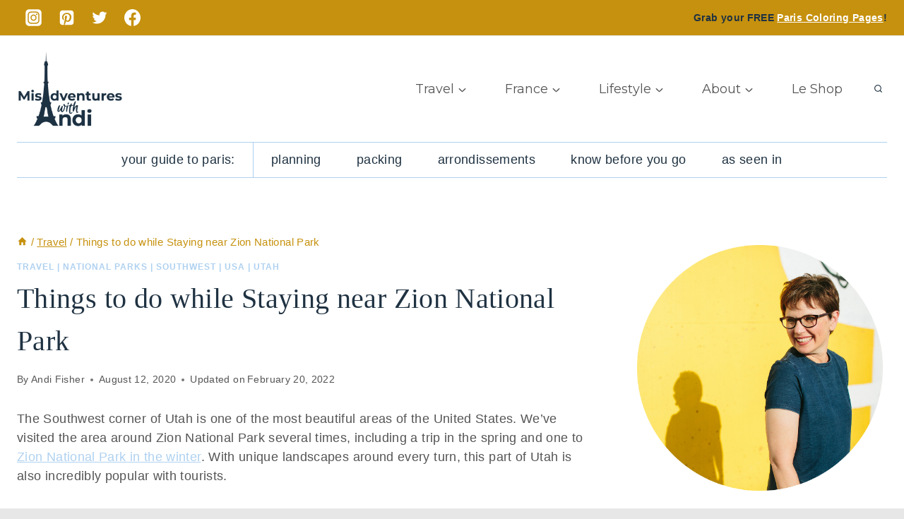

--- FILE ---
content_type: text/html; charset=UTF-8
request_url: https://misadventureswithandi.com/things-to-do-while-staying-near-zion-national-park/
body_size: 56514
content:
<!DOCTYPE html>
<html lang="en-US" prefix="og: https://ogp.me/ns#" class="no-js">
<head><script class="mv-script-optimized" async="async" fetchpriority="high" data-noptimize="1" data-cfasync="false" src="https://scripts.mediavine.com/tags/misadventures-with-andi.js?ver=6.8.3" id="mv-script-wrapper-js"></script>
	<meta charset="UTF-8">
	<meta name="viewport" content="width=device-width, initial-scale=1, minimum-scale=1">
		<style>img:is([sizes="auto" i], [sizes^="auto," i]) { contain-intrinsic-size: 3000px 1500px }</style>
	<script type="pmdelayedscript" data-cfasync="false" data-no-optimize="1" data-no-defer="1" data-no-minify="1">window._wca = window._wca || [];</script>
<!-- Hubbub v.2.28.0 https://morehubbub.com/ -->
<meta property="og:locale" content="en_US">
<meta property="og:type" content="article">
<meta property="og:title" content="Things to do while Staying near Zion National Park">
<meta property="og:description" content="Things to do while staying near Zion National Park: Snow Canyon State Park, Kanarraville Falls, Quail Creek State Park, Sand Hollow State Park, Kolob Canyons, and Kolob Terrace Road.  ">
<meta property="og:url" content="https://misadventureswithandi.com/things-to-do-while-staying-near-zion-national-park/">
<meta property="og:site_name" content="Misadventures with Andi">
<meta property="og:updated_time" content="2022-02-20T14:14:29+00:00">
<meta property="article:published_time" content="2020-08-12T03:31:05+00:00">
<meta property="article:modified_time" content="2022-02-20T14:14:29+00:00">
<meta name="twitter:card" content="summary_large_image">
<meta name="twitter:title" content="Things to do while Staying near Zion National Park">
<meta name="twitter:description" content="Things to do while staying near Zion National Park: Snow Canyon State Park, Kanarraville Falls, Quail Creek State Park, Sand Hollow State Park, Kolob Canyons, and Kolob Terrace Road.  ">
<meta class="flipboard-article" content="Things to do while staying near Zion National Park: Snow Canyon State Park, Kanarraville Falls, Quail Creek State Park, Sand Hollow State Park, Kolob Canyons, and Kolob Terrace Road.  ">
<meta property="og:image" content="https://misadventureswithandi.com/wp-content/uploads/2018/02/1_46_utah_nationalparks.jpg">
<meta name="twitter:image" content="https://misadventureswithandi.com/wp-content/uploads/2018/02/1_46_utah_nationalparks.jpg">
<meta property="og:image:width" content="1600">
<meta property="og:image:height" content="900">
<!-- Hubbub v.2.28.0 https://morehubbub.com/ -->

<!-- Search Engine Optimization by Rank Math - https://rankmath.com/ -->
<title>Things to do while Staying near Zion National Park - Misadventures with Andi</title><link rel="preload" href="https://misadventureswithandi.com/wp-content/uploads/2022/08/misadventures-logo.png" as="image" imagesrcset="https://misadventureswithandi.com/wp-content/uploads/2022/08/misadventures-logo.png 512w, https://misadventureswithandi.com/wp-content/uploads/2022/08/misadventures-logo-400x400.png 400w, https://misadventureswithandi.com/wp-content/uploads/2022/08/misadventures-logo-100x100.png 100w, https://misadventureswithandi.com/wp-content/uploads/2022/08/misadventures-logo-465x465.png 465w, https://misadventureswithandi.com/wp-content/uploads/2022/08/misadventures-logo-300x300.png 300w, https://misadventureswithandi.com/wp-content/uploads/2022/08/misadventures-logo-150x150.png 150w, https://misadventureswithandi.com/wp-content/uploads/2022/08/misadventures-logo-96x96.png 96w" imagesizes="(max-width: 512px) 100vw, 512px" fetchpriority="high"><link rel="preload" href="https://misadventureswithandi.com/wp-content/uploads/2020/08/Things-to-do-while-Staying-near-Zion-National-Park-Utah-USA-6-150x150.jpg" as="image" fetchpriority="high"><style id="perfmatters-used-css">@keyframes spinner__animation{0%{animation-timing-function:cubic-bezier(.5856,.0703,.4143,.9297);transform:rotate(0deg);}to{transform:rotate(1 turn);}}.kb-row-layout-wrap,.kt-row-layout-inner{border:0 solid transparent;position:relative;}.kb-row-layout-wrap:before,.kt-row-layout-inner:before{clear:both;content:"";display:table;}.kt-row-column-wrap{display:grid;gap:var(--global-row-gutter-md,2rem) var(--global-row-gutter-md,2rem);grid-auto-rows:minmax(min-content,max-content);grid-template-columns:minmax(0,1fr);position:relative;z-index:1;}@media (min-width:768px)and (max-width:1024px){.wp-block-kadence-rowlayout [id*=jarallax-container-]>div{height:var(--kb-screen-height-fix,100vh) !important;margin-top:-40px !important;}}@media only screen and (min-width:768px)and (max-width:1366px)and (-webkit-min-device-pixel-ratio:2){.wp-block-kadence-rowlayout [id*=jarallax-container-]>div{height:var(--kb-screen-height-fix,100vh) !important;margin-top:-40px !important;}}.wp-block-kadence-column{display:flex;flex-direction:column;min-height:0;min-width:0;z-index:1;}.kt-inside-inner-col{border:0 solid transparent;position:relative;transition:all .3s ease;}:where(.wp-block-button__link){border-radius:9999px;box-shadow:none;padding:calc(.667em + 2px) calc(1.333em + 2px);text-decoration:none;}:where(.wp-block-columns){margin-bottom:1.75em;}:where(.wp-block-columns.has-background){padding:1.25em 2.375em;}:where(.wp-block-post-comments input[type=submit]){border:none;}:where(.wp-block-cover-image:not(.has-text-color)),:where(.wp-block-cover:not(.has-text-color)){color:#fff;}:where(.wp-block-cover-image.is-light:not(.has-text-color)),:where(.wp-block-cover.is-light:not(.has-text-color)){color:#000;}.wp-block-embed.alignleft,.wp-block-embed.alignright,.wp-block[data-align=left]>[data-type="core/embed"],.wp-block[data-align=right]>[data-type="core/embed"]{max-width:360px;width:100%;}.wp-block-embed.alignleft .wp-block-embed__wrapper,.wp-block-embed.alignright .wp-block-embed__wrapper,.wp-block[data-align=left]>[data-type="core/embed"] .wp-block-embed__wrapper,.wp-block[data-align=right]>[data-type="core/embed"] .wp-block-embed__wrapper{min-width:280px;}.wp-block-cover .wp-block-embed{min-height:240px;min-width:320px;}.wp-block-embed{overflow-wrap:break-word;}.wp-block-embed figcaption{margin-bottom:1em;margin-top:.5em;}.wp-block-embed iframe{max-width:100%;}.wp-block-embed__wrapper{position:relative;}.wp-embed-responsive .wp-has-aspect-ratio .wp-block-embed__wrapper:before{content:"";display:block;padding-top:50%;}.wp-embed-responsive .wp-has-aspect-ratio iframe{bottom:0;height:100%;left:0;position:absolute;right:0;top:0;width:100%;}.wp-embed-responsive .wp-embed-aspect-21-9 .wp-block-embed__wrapper:before{padding-top:42.85%;}.wp-embed-responsive .wp-embed-aspect-18-9 .wp-block-embed__wrapper:before{padding-top:50%;}.wp-embed-responsive .wp-embed-aspect-16-9 .wp-block-embed__wrapper:before{padding-top:56.25%;}.wp-embed-responsive .wp-embed-aspect-4-3 .wp-block-embed__wrapper:before{padding-top:75%;}.wp-embed-responsive .wp-embed-aspect-1-1 .wp-block-embed__wrapper:before{padding-top:100%;}.wp-embed-responsive .wp-embed-aspect-9-16 .wp-block-embed__wrapper:before{padding-top:177.77%;}.wp-embed-responsive .wp-embed-aspect-1-2 .wp-block-embed__wrapper:before{padding-top:200%;}:where(.wp-block-file){margin-bottom:1.5em;}:where(.wp-block-file__button){border-radius:2em;display:inline-block;padding:.5em 1em;}:where(.wp-block-file__button):is(a):active,:where(.wp-block-file__button):is(a):focus,:where(.wp-block-file__button):is(a):hover,:where(.wp-block-file__button):is(a):visited{box-shadow:none;color:#fff;opacity:.85;text-decoration:none;}.wp-block-image img{box-sizing:border-box;height:auto;max-width:100%;vertical-align:bottom;}.wp-block-image[style*=border-radius] img,.wp-block-image[style*=border-radius]>a{border-radius:inherit;}.wp-block-image.aligncenter{text-align:center;}.wp-block-image .aligncenter,.wp-block-image .alignleft,.wp-block-image .alignright,.wp-block-image.aligncenter,.wp-block-image.alignleft,.wp-block-image.alignright{display:table;}.wp-block-image .aligncenter>figcaption,.wp-block-image .alignleft>figcaption,.wp-block-image .alignright>figcaption,.wp-block-image.aligncenter>figcaption,.wp-block-image.alignleft>figcaption,.wp-block-image.alignright>figcaption{caption-side:bottom;display:table-caption;}.wp-block-image .aligncenter{margin-left:auto;margin-right:auto;}.wp-block-image figcaption{margin-bottom:1em;margin-top:.5em;}.wp-block-image :where(.has-border-color){border-style:solid;}.wp-block-image :where([style*=border-top-color]){border-top-style:solid;}.wp-block-image :where([style*=border-right-color]){border-right-style:solid;}.wp-block-image :where([style*=border-bottom-color]){border-bottom-style:solid;}.wp-block-image :where([style*=border-left-color]){border-left-style:solid;}.wp-block-image :where([style*=border-width]){border-style:solid;}.wp-block-image :where([style*=border-top-width]){border-top-style:solid;}.wp-block-image :where([style*=border-right-width]){border-right-style:solid;}.wp-block-image :where([style*=border-bottom-width]){border-bottom-style:solid;}.wp-block-image :where([style*=border-left-width]){border-left-style:solid;}.wp-block-image figure{margin:0;}@keyframes turn-on-visibility{0%{opacity:0;}to{opacity:1;}}@keyframes turn-off-visibility{0%{opacity:1;visibility:visible;}99%{opacity:0;visibility:visible;}to{opacity:0;visibility:hidden;}}@keyframes lightbox-zoom-in{0%{left:var(--lightbox-initial-left-position);top:var(--lightbox-initial-top-position);transform:scale(var(--lightbox-scale-width),var(--lightbox-scale-height));}to{left:var(--lightbox-target-left-position);top:var(--lightbox-target-top-position);transform:scale(1);}}@keyframes lightbox-zoom-out{0%{left:var(--lightbox-target-left-position);top:var(--lightbox-target-top-position);transform:scale(1);visibility:visible;}99%{visibility:visible;}to{left:var(--lightbox-initial-left-position);top:var(--lightbox-initial-top-position);transform:scale(var(--lightbox-scale-width),var(--lightbox-scale-height));}}:where(.wp-block-latest-comments:not([style*=line-height] .wp-block-latest-comments__comment)){line-height:1.1;}:where(.wp-block-latest-comments:not([style*=line-height] .wp-block-latest-comments__comment-excerpt p)){line-height:1.8;}ol,ul{box-sizing:border-box;}:where(.wp-block-navigation.has-background .wp-block-navigation-item a:not(.wp-element-button)),:where(.wp-block-navigation.has-background .wp-block-navigation-submenu a:not(.wp-element-button)){padding:.5em 1em;}:where(.wp-block-navigation .wp-block-navigation__submenu-container .wp-block-navigation-item a:not(.wp-element-button)),:where(.wp-block-navigation .wp-block-navigation__submenu-container .wp-block-navigation-submenu a:not(.wp-element-button)),:where(.wp-block-navigation .wp-block-navigation__submenu-container .wp-block-navigation-submenu button.wp-block-navigation-item__content),:where(.wp-block-navigation .wp-block-navigation__submenu-container .wp-block-pages-list__item button.wp-block-navigation-item__content){padding:.5em 1em;}@keyframes overlay-menu__fade-in-animation{0%{opacity:0;transform:translateY(.5em);}to{opacity:1;transform:translateY(0);}}:where(p.has-text-color:not(.has-link-color)) a{color:inherit;}:where(.wp-block-post-excerpt){margin-bottom:var(--wp--style--block-gap);margin-top:var(--wp--style--block-gap);}:where(.wp-block-pullquote){margin:0 0 1em;}.wp-block-search__button{margin-left:10px;word-break:normal;}.wp-block-search__button.has-icon{line-height:0;}.wp-block-search__button svg{fill:currentColor;min-height:24px;min-width:24px;vertical-align:text-bottom;}:where(.wp-block-search__button){border:1px solid #ccc;padding:6px 10px;}.wp-block-search__inside-wrapper{display:flex;flex:auto;flex-wrap:nowrap;max-width:100%;}.wp-block-search__label{width:100%;}.wp-block-search__input{-webkit-appearance:initial;appearance:none;border:1px solid #949494;flex-grow:1;margin-left:0;margin-right:0;min-width:3rem;padding:8px;text-decoration:unset !important;}:where(.wp-block-search__button-inside .wp-block-search__inside-wrapper){border:1px solid #949494;box-sizing:border-box;padding:4px;}:where(.wp-block-search__button-inside .wp-block-search__inside-wrapper) .wp-block-search__input{border:none;border-radius:0;padding:0 4px;}:where(.wp-block-search__button-inside .wp-block-search__inside-wrapper) .wp-block-search__input:focus{outline:none;}:where(.wp-block-search__button-inside .wp-block-search__inside-wrapper) :where(.wp-block-search__button){padding:4px 8px;}.wp-block-search.aligncenter .wp-block-search__inside-wrapper{margin:auto;}.wp-block-social-links{background:none;box-sizing:border-box;margin-left:0;padding-left:0;padding-right:0;text-indent:0;}.wp-block-social-links .wp-social-link a,.wp-block-social-links .wp-social-link a:hover{border-bottom:0;box-shadow:none;text-decoration:none;}.wp-block-social-links .wp-social-link a{padding:.25em;}.wp-block-social-links .wp-social-link svg{height:1em;width:1em;}.wp-block-social-links .wp-social-link span:not(.screen-reader-text){font-size:.65em;margin-left:.5em;margin-right:.5em;}.wp-block-social-links,.wp-block-social-links.has-normal-icon-size{font-size:24px;}.wp-block-social-links.aligncenter{display:flex;justify-content:center;}.wp-block-social-link{border-radius:9999px;display:block;height:auto;transition:transform .1s ease;}@media (prefers-reduced-motion:reduce){.wp-block-social-link{transition-delay:0s;transition-duration:0s;}}.wp-block-social-link a{align-items:center;display:flex;line-height:0;transition:transform .1s ease;}.wp-block-social-link:hover{transform:scale(1.1);}.wp-block-social-links .wp-block-social-link .wp-block-social-link-anchor,.wp-block-social-links .wp-block-social-link .wp-block-social-link-anchor svg,.wp-block-social-links .wp-block-social-link .wp-block-social-link-anchor:active,.wp-block-social-links .wp-block-social-link .wp-block-social-link-anchor:hover,.wp-block-social-links .wp-block-social-link .wp-block-social-link-anchor:visited{fill:currentColor;color:currentColor;}.wp-block-social-links:not(.is-style-logos-only) .wp-social-link{background-color:#f0f0f0;color:#444;}.wp-block-social-links:not(.is-style-logos-only) .wp-social-link-facebook{background-color:#1778f2;color:#fff;}.wp-block-social-links:not(.is-style-logos-only) .wp-social-link-instagram{background-color:#f00075;color:#fff;}.wp-block-social-links:not(.is-style-logos-only) .wp-social-link-pinterest{background-color:#e60122;color:#fff;}.wp-block-social-links:not(.is-style-logos-only) .wp-social-link-twitter{background-color:#1da1f2;color:#fff;}:where(.wp-block-term-description){margin-bottom:var(--wp--style--block-gap);margin-top:var(--wp--style--block-gap);}:where(pre.wp-block-verse){font-family:inherit;}.editor-styles-wrapper,.entry-content{counter-reset:footnotes;}a[data-fn].fn{counter-increment:footnotes;display:inline-flex;font-size:smaller;text-decoration:none;text-indent:-9999999px;vertical-align:super;}a[data-fn].fn:after{content:"[" counter(footnotes) "]";float:left;text-indent:0;}.wp-element-button{cursor:pointer;}:root{--wp--preset--font-size--normal:16px;--wp--preset--font-size--huge:42px;}.has-text-align-center{text-align:center;}.aligncenter{clear:both;}.items-justified-center{justify-content:center;}.screen-reader-text{clip:rect(1px,1px,1px,1px);word-wrap:normal !important;border:0;-webkit-clip-path:inset(50%);clip-path:inset(50%);height:1px;margin:-1px;overflow:hidden;padding:0;position:absolute;width:1px;}.screen-reader-text:focus{clip:auto !important;background-color:#ddd;-webkit-clip-path:none;clip-path:none;color:#444;display:block;font-size:1em;height:auto;left:5px;line-height:normal;padding:15px 23px 14px;text-decoration:none;top:5px;width:auto;z-index:100000;}html :where(.has-border-color){border-style:solid;}html :where([style*=border-top-color]){border-top-style:solid;}html :where([style*=border-right-color]){border-right-style:solid;}html :where([style*=border-bottom-color]){border-bottom-style:solid;}html :where([style*=border-left-color]){border-left-style:solid;}html :where([style*=border-width]){border-style:solid;}html :where([style*=border-top-width]){border-top-style:solid;}html :where([style*=border-right-width]){border-right-style:solid;}html :where([style*=border-bottom-width]){border-bottom-style:solid;}html :where([style*=border-left-width]){border-left-style:solid;}html :where(img[class*=wp-image-]){height:auto;max-width:100%;}:where(figure){margin:0 0 1em;}html :where(.is-position-sticky){--wp-admin--admin-bar--position-offset:var(--wp-admin--admin-bar--height,0px);}@media screen and (max-width:600px){html :where(.is-position-sticky){--wp-admin--admin-bar--position-offset:0px;}}@-webkit-keyframes a{to{-webkit-transform:rotate(1 turn);transform:rotate(1 turn);}}@keyframes a{to{-webkit-transform:rotate(1 turn);transform:rotate(1 turn);}}@-webkit-keyframes b{0%{background-position:0 0;}to{background-position:30px 0;}}@keyframes b{0%{background-position:0 0;}to{background-position:30px 0;}}:root{--coblocks-spacing--0:0;--coblocks-spacing--1:.5em;--coblocks-spacing--2:1em;--coblocks-spacing--3:1.5em;--coblocks-spacing--4:2em;--coblocks-spacing--5:2.5em;--coblocks-spacing--6:3em;--coblocks-spacing--7:3.5em;--coblocks-spacing--8:4em;--coblocks-spacing--9:4.5em;--coblocks-spacing--10:7em;}[class*=wp-block-coblocks-]{box-sizing:border-box;}[class*=wp-block-coblocks-] *,[class*=wp-block-coblocks-] :after,[class*=wp-block-coblocks-] :before{box-sizing:inherit;}@keyframes coblocks-ellipsis{25%{opacity:1;}75%{opacity:1;}to{opacity:0;width:1.1em;}}[class*=hint--]{display:inline-block;position:relative;}[class*=hint--]:after,[class*=hint--]:before{opacity:0;pointer-events:none;position:absolute;transform:translateZ(0);visibility:hidden;z-index:1000000;}[class*=hint--]:before{background:transparent;border:6px solid transparent;content:"";position:absolute;z-index:1000001;}[class*=hint--]:after{background:#1e1e1e;border-radius:2px;box-shadow:2px 2px 4px rgba(0,0,0,.1);color:#fff;font-family:-apple-system,BlinkMacSystemFont,Segoe UI,Roboto,Oxygen-Sans,Ubuntu,Cantarell,Helvetica Neue,sans-serif;font-size:12px;line-height:11px;padding:6px 8px 7px 9px;white-space:nowrap;}[class*=hint--]:hover:after,[class*=hint--]:hover:before{opacity:1;visibility:visible;}[class*=hint--][aria-label]:after{content:attr(aria-label);}[class*=hint--][data-hint]:after{content:attr(data-hint);}[aria-label=""]:after,[aria-label=""]:before,[data-hint=""]:after,[data-hint=""]:before{display:none !important;}[data-type="coblocks/event-item"]{width:100%;}@keyframes pulse{0%{transform:scale(1);}15%{transform:scale(.95);}to{transform:scale(1);}}@keyframes bounce{0%{transform:translate(0);}50%{transform:translateY(-2px);}to{transform:translate(0);}}@keyframes fadeIn{0%{opacity:0;}to{opacity:1;}}@keyframes zoomIn{0%{opacity:0;transform:scale(0);}to{opacity:1;transform:scale(1);}}@keyframes slideInLeft{0%{opacity:0;transform:translateX(-5em);}to{opacity:1;transform:translateX(0);}}@keyframes slideInRight{0%{opacity:0;transform:translateX(5em);}to{opacity:1;transform:translateX(0);}}@keyframes slideInBottom{0%{opacity:0;transform:translateY(5em);}to{opacity:1;transform:translateY(0);}}@keyframes clipHorizontal{0%{-webkit-clip-path:polygon(0 50%,0 100%,0 100%,0 50%,100% 50%,100% 0,100% 0,100% 50%);clip-path:polygon(0 50%,0 100%,0 100%,0 50%,100% 50%,100% 0,100% 0,100% 50%);opacity:0;}to{-webkit-clip-path:polygon(0 50%,0 100%,100% 100%,100% 50%,100% 50%,100% 0,0 0,0 50%);clip-path:polygon(0 50%,0 100%,100% 100%,100% 50%,100% 50%,100% 0,0 0,0 50%);opacity:1;}}@keyframes clipVertical{0%{-webkit-clip-path:polygon(50% 0,100% 0,100% 0,50% 0,50% 100%,0 100%,0 100%,50% 100%);clip-path:polygon(50% 0,100% 0,100% 0,50% 0,50% 100%,0 100%,0 100%,50% 100%);opacity:0;}to{-webkit-clip-path:polygon(50% 0,100% 0,100% 100%,50% 100%,50% 100%,0 100%,0 0,50% 0);clip-path:polygon(50% 0,100% 0,100% 100%,50% 100%,50% 100%,0 100%,0 0,50% 0);opacity:1;}}.dpsp-networks-btns-wrapper{margin:0 !important;padding:0 !important;list-style:none !important;}.dpsp-networks-btns-wrapper:after{display:block;clear:both;height:0;content:"";}.dpsp-networks-btns-wrapper li{float:left;margin:0;padding:0;border:0;list-style-type:none !important;-webkit-transition:all .15s ease-in;-moz-transition:all .15s ease-in;-o-transition:all .15s ease-in;transition:all .15s ease-in;}.dpsp-networks-btns-wrapper li:before{display:none !important;}.dpsp-networks-btns-wrapper li:first-child{margin-left:0 !important;}.dpsp-networks-btns-wrapper .dpsp-network-btn{display:flex;position:relative;-moz-box-sizing:border-box;box-sizing:border-box;width:100%;min-width:40px;height:40px;max-height:40px;padding:0;border:2px solid;border-radius:0;box-shadow:none;font-family:Arial,sans-serif;font-size:14px;font-weight:700;line-height:36px;text-align:center;vertical-align:middle;text-decoration:none !important;text-transform:unset !important;cursor:pointer;-webkit-transition:all .15s ease-in;-moz-transition:all .15s ease-in;-o-transition:all .15s ease-in;transition:all .15s ease-in;}.dpsp-networks-btns-wrapper .dpsp-network-btn:focus,.dpsp-networks-btns-wrapper .dpsp-network-btn:hover{border:2px solid;outline:none;box-shadow:0 0 0 3px rgba(21,156,228,.4);box-shadow:0 0 0 3px var(--networkHover);}.dpsp-networks-btns-wrapper .dpsp-network-btn:after{display:block;clear:both;height:0;content:"";}.dpsp-size-small .dpsp-networks-btns-wrapper:not(.dpsp-networks-btns-sidebar) .dpsp-network-btn.dpsp-no-label .dpsp-network-icon{width:28px;}.dpsp-facebook{--networkAccent:#334d87;--networkColor:#3a579a;--networkHover:rgba(51,77,135,.4);}.dpsp-networks-btns-wrapper .dpsp-network-btn.dpsp-facebook{border-color:#3a579a;color:#3a579a;background:#3a579a;}.dpsp-networks-btns-wrapper .dpsp-network-btn.dpsp-facebook:not(:hover):not(:active){color:#3a579a;}.dpsp-networks-btns-wrapper .dpsp-network-btn.dpsp-facebook .dpsp-network-icon{border-color:#3a579a;color:#3a579a;background:#3a579a;}.dpsp-networks-btns-wrapper .dpsp-network-btn.dpsp-facebook .dpsp-network-icon .dpsp-network-icon-inner>svg{fill:var(--customNetworkColor,var(--networkColor,#3a579a));}.dpsp-networks-btns-wrapper .dpsp-network-btn.dpsp-facebook .dpsp-network-icon .dpsp-network-icon-inner>svg>svg{fill:var(--customNetworkColor,var(--networkColor,#3a579a));stroke:var(--customNetworkColor,var(--networkColor,#3a579a));stroke-width:1;}.dpsp-networks-btns-wrapper .dpsp-network-btn.dpsp-facebook:focus,.dpsp-networks-btns-wrapper .dpsp-network-btn.dpsp-facebook:focus .dpsp-network-icon,.dpsp-networks-btns-wrapper .dpsp-network-btn.dpsp-facebook:hover,.dpsp-networks-btns-wrapper .dpsp-network-btn.dpsp-facebook:hover .dpsp-network-icon{border-color:#334d87;color:#334d87;background:#334d87;}.dpsp-networks-btns-wrapper .dpsp-network-btn.dpsp-facebook:focus .dpsp-network-icon .dpsp-network-icon-inner>svg,.dpsp-networks-btns-wrapper .dpsp-network-btn.dpsp-facebook:hover .dpsp-network-icon .dpsp-network-icon-inner>svg{fill:#334d87;}.dpsp-networks-btns-wrapper .dpsp-network-btn.dpsp-facebook:focus .dpsp-network-icon .dpsp-network-icon-inner>svg>svg,.dpsp-networks-btns-wrapper .dpsp-network-btn.dpsp-facebook:hover .dpsp-network-icon .dpsp-network-icon-inner>svg>svg{fill:var(--customNetworkHoverColor,var(--networkHover,#334d87));stroke:var(--customNetworkHoverColor,var(--networkHover,#334d87));}.dpsp-twitter{--networkAccent:#0099d7;--networkColor:#00abf0;--networkHover:rgba(0,153,215,.4);}.dpsp-networks-btns-wrapper .dpsp-network-btn.dpsp-twitter{border-color:#00abf0;color:#00abf0;background:#00abf0;}.dpsp-networks-btns-wrapper .dpsp-network-btn.dpsp-twitter:not(:hover):not(:active){color:#00abf0;}.dpsp-networks-btns-wrapper .dpsp-network-btn.dpsp-twitter .dpsp-network-icon{border-color:#00abf0;color:#00abf0;background:#00abf0;}.dpsp-networks-btns-wrapper .dpsp-network-btn.dpsp-twitter .dpsp-network-icon .dpsp-network-icon-inner>svg{fill:var(--customNetworkColor,var(--networkColor,#00abf0));}.dpsp-networks-btns-wrapper .dpsp-network-btn.dpsp-twitter .dpsp-network-icon .dpsp-network-icon-inner>svg>svg{fill:var(--customNetworkColor,var(--networkColor,#00abf0));stroke:var(--customNetworkColor,var(--networkColor,#00abf0));stroke-width:1;}.dpsp-networks-btns-wrapper .dpsp-network-btn.dpsp-twitter:focus,.dpsp-networks-btns-wrapper .dpsp-network-btn.dpsp-twitter:focus .dpsp-network-icon,.dpsp-networks-btns-wrapper .dpsp-network-btn.dpsp-twitter:hover,.dpsp-networks-btns-wrapper .dpsp-network-btn.dpsp-twitter:hover .dpsp-network-icon{border-color:#0099d7;color:#0099d7;background:#0099d7;}.dpsp-networks-btns-wrapper .dpsp-network-btn.dpsp-twitter:focus .dpsp-network-icon .dpsp-network-icon-inner>svg,.dpsp-networks-btns-wrapper .dpsp-network-btn.dpsp-twitter:hover .dpsp-network-icon .dpsp-network-icon-inner>svg{fill:#0099d7;}.dpsp-networks-btns-wrapper .dpsp-network-btn.dpsp-twitter:focus .dpsp-network-icon .dpsp-network-icon-inner>svg>svg,.dpsp-networks-btns-wrapper .dpsp-network-btn.dpsp-twitter:hover .dpsp-network-icon .dpsp-network-icon-inner>svg>svg{fill:var(--customNetworkHoverColor,var(--networkHover,#0099d7));stroke:var(--customNetworkHoverColor,var(--networkHover,#0099d7));}.dpsp-pinterest{--networkAccent:#b31e24;--networkColor:#c92228;--networkHover:rgba(179,30,36,.4);}.dpsp-networks-btns-wrapper .dpsp-network-btn.dpsp-pinterest{border-color:#c92228;color:#c92228;background:#c92228;}.dpsp-networks-btns-wrapper .dpsp-network-btn.dpsp-pinterest:not(:hover):not(:active){color:#c92228;}.dpsp-networks-btns-wrapper .dpsp-network-btn.dpsp-pinterest .dpsp-network-icon{border-color:#c92228;color:#c92228;background:#c92228;}.dpsp-networks-btns-wrapper .dpsp-network-btn.dpsp-pinterest .dpsp-network-icon .dpsp-network-icon-inner>svg{fill:var(--customNetworkColor,var(--networkColor,#c92228));}.dpsp-networks-btns-wrapper .dpsp-network-btn.dpsp-pinterest .dpsp-network-icon .dpsp-network-icon-inner>svg>svg{fill:var(--customNetworkColor,var(--networkColor,#c92228));stroke:var(--customNetworkColor,var(--networkColor,#c92228));stroke-width:1;}.dpsp-networks-btns-wrapper .dpsp-network-btn.dpsp-pinterest:focus,.dpsp-networks-btns-wrapper .dpsp-network-btn.dpsp-pinterest:focus .dpsp-network-icon,.dpsp-networks-btns-wrapper .dpsp-network-btn.dpsp-pinterest:hover,.dpsp-networks-btns-wrapper .dpsp-network-btn.dpsp-pinterest:hover .dpsp-network-icon{border-color:#b31e24;color:#b31e24;background:#b31e24;}.dpsp-networks-btns-wrapper .dpsp-network-btn.dpsp-pinterest:focus .dpsp-network-icon .dpsp-network-icon-inner>svg,.dpsp-networks-btns-wrapper .dpsp-network-btn.dpsp-pinterest:hover .dpsp-network-icon .dpsp-network-icon-inner>svg{fill:#b31e24;}.dpsp-networks-btns-wrapper .dpsp-network-btn.dpsp-pinterest:focus .dpsp-network-icon .dpsp-network-icon-inner>svg>svg,.dpsp-networks-btns-wrapper .dpsp-network-btn.dpsp-pinterest:hover .dpsp-network-icon .dpsp-network-icon-inner>svg>svg{fill:var(--customNetworkHoverColor,var(--networkHover,#b31e24));stroke:var(--customNetworkHoverColor,var(--networkHover,#b31e24));}.dpsp-shape-rounded .dpsp-network-btn,.dpsp-shape-rounded .dpsp-network-btn .dpsp-network-icon{-webkit-border-top-left-radius:4px;-moz-border-radius-topleft:4px;border-top-left-radius:4px;-webkit-border-bottom-left-radius:4px;-moz-border-radius-bottomleft:4px;border-bottom-left-radius:4px;}.dpsp-shape-rounded .dpsp-network-btn,.dpsp-shape-rounded .dpsp-no-label.dpsp-network-btn .dpsp-network-icon{-webkit-border-top-right-radius:4px;-moz-border-radius-topright:4px;border-top-right-radius:4px;-webkit-border-bottom-right-radius:4px;-moz-border-radius-bottomright:4px;border-bottom-right-radius:4px;}.dpsp-size-small .dpsp-networks-btns-wrapper:not(.dpsp-networks-btns-sidebar):not(.dpsp-networks-btns-sticky-bar) .dpsp-network-btn{min-width:32px;height:32px;max-height:32px;line-height:28px;}.dpsp-size-small .dpsp-networks-btns-wrapper:not(.dpsp-networks-btns-sidebar):not(.dpsp-networks-btns-sticky-bar) .dpsp-network-btn.dpsp-no-label .dpsp-network-icon{width:32px;}.dpsp-size-small .dpsp-networks-btns-wrapper:not(.dpsp-networks-btns-sidebar):not(.dpsp-networks-btns-sticky-bar) .dpsp-network-btn .dpsp-network-icon{width:32px;height:32px;line-height:28px;}.dpsp-size-small .dpsp-networks-btns-wrapper:not(.dpsp-networks-btns-sidebar):not(.dpsp-networks-btns-sticky-bar) .dpsp-network-btn .dpsp-network-icon-inner{height:28px;}@media print{#dpsp-content-bottom,#dpsp-content-top,#dpsp-floating-sidebar,#dpsp-pop-up,#dpsp-pop-up-overlay,#dpsp-sticky-bar-wrapper,.dpsp-share-text{display:none !important;}}#dpsp-floating-sidebar{position:fixed;top:50%;transform:translateY(-50%);z-index:9998;}#dpsp-floating-sidebar.dpsp-position-left{left:0;}.dpsp-networks-btns-wrapper.dpsp-networks-btns-sidebar li{float:none;margin-left:0;}.dpsp-networks-btns-wrapper.dpsp-networks-btns-sidebar .dpsp-network-btn{width:40px;padding:0;}.dpsp-networks-btns-wrapper.dpsp-networks-btns-sidebar .dpsp-network-btn .dpsp-network-icon{border-color:transparent !important;background:transparent !important;}#dpsp-floating-sidebar.dpsp-no-animation{display:none;}.dpsp-shape-rounded .dpsp-networks-btns-sidebar .dpsp-network-btn,.dpsp-shape-rounded .dpsp-networks-btns-sidebar .dpsp-network-btn .dpsp-network-icon{border-radius:0;}.dpsp-position-left.dpsp-shape-rounded .dpsp-networks-btns-sidebar .dpsp-network-btn.dpsp-first,.dpsp-position-left.dpsp-shape-rounded .dpsp-networks-btns-sidebar .dpsp-network-btn.dpsp-first .dpsp-network-icon{-webkit-border-top-right-radius:4px;-moz-border-radius-topright:4px;border-top-right-radius:4px;}.dpsp-position-left.dpsp-shape-rounded .dpsp-networks-btns-sidebar .dpsp-network-btn.dpsp-last,.dpsp-position-left.dpsp-shape-rounded .dpsp-networks-btns-sidebar .dpsp-network-btn.dpsp-last .dpsp-network-icon{-webkit-border-bottom-right-radius:4px;-moz-border-radius-bottomright:4px;border-bottom-right-radius:4px;}#dpsp-floating-sidebar .dpsp-networks-btns-wrapper li{position:relative;overflow:visible;}.dpsp-networks-btns-wrapper .dpsp-network-btn .dpsp-network-icon{display:block;position:relative;top:-2px;left:-2px;-moz-box-sizing:border-box;box-sizing:border-box;width:40px;height:40px;border:2px solid;font-size:14px;line-height:36px;text-align:center;-webkit-transition:all .15s ease-in;-moz-transition:all .15s ease-in;-o-transition:all .15s ease-in;transition:all .15s ease-in;align-self:start;flex:0 0 auto;}.dpsp-icon-total-share svg,.dpsp-network-icon .dpsp-network-icon-inner svg{position:relative;overflow:visible;width:auto;max-height:14px;transition:fill .15s ease-in-out;}.dpsp-icon-total-share,.dpsp-network-icon-inner{display:flex;align-items:center;justify-content:center;}.dpsp-network-icon-inner{height:36px;transition:all .2s ease;}.dpsp-networks-btns-wrapper.dpsp-has-button-icon-animation .dpsp-network-btn:hover .dpsp-network-icon-inner{transition:all .2s cubic-bezier(.62,3.15,.4,-.64);transform:scale(1.5);}.dpsp-total-share-wrapper{position:relative;margin-top:10px;color:#5d6368;font-family:Helvetica,Helvetica Neue,Arial,sans-serif;line-height:1.345;}.dpsp-total-share-wrapper .dpsp-total-share-count{font-size:15px;line-height:18px;white-space:nowrap;}.dpsp-total-share-wrapper .dpsp-icon-total-share{position:absolute;top:6px;left:0;margin-top:0;margin-left:0;}.dpsp-total-share-wrapper .dpsp-icon-total-share svg{top:2px;width:auto;max-height:16px;fill:#5d6368;}#dpsp-floating-sidebar .dpsp-total-share-wrapper{margin-bottom:10px;}#dpsp-floating-sidebar .dpsp-total-share-wrapper .dpsp-icon-total-share{display:none;}.dpsp-total-share-wrapper span{display:block;font-size:11px;font-weight:700;text-align:center;white-space:nowrap;text-transform:uppercase;}.dpsp-button-style-1 .dpsp-network-btn{color:#fff !important;}.dpsp-button-style-1 .dpsp-network-btn.dpsp-has-count:not(.dpsp-has-label),.dpsp-button-style-1 .dpsp-network-btn.dpsp-no-label{justify-content:center;}.dpsp-button-style-1 .dpsp-network-btn .dpsp-network-icon:not(.dpsp-network-icon-outlined) .dpsp-network-icon-inner>svg{fill:#fff !important;}.dpsp-networks-btns-sidebar .dpsp-network-btn,.dpsp-networks-btns-sidebar .dpsp-network-btn .dpsp-network-icon{border-color:transparent;background:transparent;}.dpsp-networks-btns-sidebar .dpsp-network-btn:focus,.dpsp-networks-btns-sidebar .dpsp-network-btn:hover{border-color:transparent;}.dpsp-networks-btns-sidebar .dpsp-network-btn:focus .dpsp-network-icon,.dpsp-networks-btns-sidebar .dpsp-network-btn:hover .dpsp-network-icon{border-color:transparent;background:transparent;}:root{--wp-admin-theme-color:#3858e9;--wp-admin-theme-color--rgb:56,88,233;--wp-admin-theme-color-darker-10:#2145e6;--wp-admin-theme-color-darker-10--rgb:33,69,230;--wp-admin-theme-color-darker-20:#183ad6;--wp-admin-theme-color-darker-20--rgb:24,58,214;--wp-admin-border-width-focus:2px;}@media (min-resolution:192dpi){:root{--wp-admin-border-width-focus:1.5px;}}@keyframes components-animate__appear-animation{0%{transform:translateY(-2em) scaleY(0) scaleX(0);}to{transform:translateY(0) scaleY(1) scaleX(1);}}@keyframes components-animate__slide-in-animation{to{transform:translateX(0);}}@keyframes components-animate__loading{0%{opacity:.5;}50%{opacity:1;}to{opacity:.5;}}.components-button.is-tertiary:hover:not(:disabled,[aria-disabled=true]){background:rgba(var(--wp-admin-theme-color--rgb),.04);}.components-button.is-tertiary:active:not(:disabled,[aria-disabled=true]){background:rgba(var(--wp-admin-theme-color--rgb),.08);}.components-button:not(:disabled,[aria-disabled=true]):active{color:var(--wp-components-color-foreground,#1e1e1e);}@keyframes components-button__busy-animation{0%{background-position:200px 0;}}[role=region]{position:relative;}@keyframes components-modal__appear-animation{0%{transform:translateY(32px);}to{transform:translateY(0);}}@keyframes components-resizable-box__top-bottom-animation{0%{opacity:0;transform:scaleX(0);}to{opacity:1;transform:scaleX(1);}}@keyframes components-resizable-box__left-right-animation{0%{opacity:0;transform:scaleY(0);}to{opacity:1;transform:scaleY(1);}}@keyframes components-button__appear-animation{0%{transform:scaleY(0);}to{transform:scaleY(1);}}html{line-height:1.15;-webkit-text-size-adjust:100%;}body{margin:0;}main{display:block;min-width:0;}h1{font-size:2em;margin:.67em 0;}a{background-color:transparent;}b,strong{font-weight:bold;}small{font-size:80%;}img{border-style:none;}button,input,optgroup,select,textarea{font-size:100%;margin:0;}button,input{overflow:visible;}button,select{text-transform:none;}button,[type="button"],[type="reset"],[type="submit"]{-webkit-appearance:button;}button::-moz-focus-inner,[type="button"]::-moz-focus-inner,[type="reset"]::-moz-focus-inner,[type="submit"]::-moz-focus-inner{border-style:none;padding:0;}button:-moz-focusring,[type="button"]:-moz-focusring,[type="reset"]:-moz-focusring,[type="submit"]:-moz-focusring{outline:1px dotted ButtonText;}textarea{overflow:auto;}[type="checkbox"],[type="radio"]{box-sizing:border-box;padding:0;}[type="number"]::-webkit-inner-spin-button,[type="number"]::-webkit-outer-spin-button{height:auto;}[type="search"]{-webkit-appearance:textfield;outline-offset:-2px;}[type="search"]::-webkit-search-decoration{-webkit-appearance:none;}::-webkit-file-upload-button{-webkit-appearance:button;font:inherit;}[hidden]{display:none;}:root{--global-gray-400:#cbd5e0;--global-gray-500:#a0aec0;--global-xs-spacing:1em;--global-sm-spacing:1.5rem;--global-md-spacing:2rem;--global-lg-spacing:2.5em;--global-xl-spacing:3.5em;--global-xxl-spacing:5rem;--global-edge-spacing:1.5rem;--global-boxed-spacing:2rem;}h1,h2,h3,h4,h5,h6{padding:0;margin:0;}h1 a,h2 a,h3 a,h4 a,h5 a,h6 a{color:inherit;text-decoration:none;}dfn,cite,em,i{font-style:italic;}html{box-sizing:border-box;}*,*::before,*::after{box-sizing:inherit;}ul,ol{margin:0 0 1.5em 1.5em;padding:0;}ul.aligncenter,ol.aligncenter{list-style:none;}ul{list-style:disc;}ol{list-style:decimal;}li>ul,li>ol{margin-bottom:0;margin-left:1.5em;}img{display:block;height:auto;max-width:100%;}figure{margin:.5em 0;}a{color:var(--global-palette-highlight);transition:all .1s linear;}a:hover,a:focus,a:active{color:var(--global-palette-highlight-alt);}a:hover,a:active{outline:0;}.inner-link-style-plain a:not(.button),.widget-area.inner-link-style-plain a:not(.button){text-decoration:none;}.inner-link-style-normal a:not(.button),.widget-area.inner-link-style-normal a:not(.button){text-decoration:underline;}.screen-reader-text{clip:rect(1px,1px,1px,1px);position:absolute !important;height:1px;width:1px;overflow:hidden;word-wrap:normal !important;}.screen-reader-text:focus{background-color:#f1f1f1;border-radius:3px;box-shadow:0 0 2px 2px rgba(0,0,0,.6);clip:auto !important;color:#21759b;display:block;font-size:.875rem;font-weight:700;height:auto;left:5px;line-height:normal;padding:15px 23px 14px;text-decoration:none;top:5px;width:auto;z-index:100000;}:where(html:not(.no-js)) .hide-focus-outline *:focus{outline:0;}#primary[tabindex="-1"]:focus{outline:0;}textarea{width:100%;}input[type="text"],input[type="email"],input[type="url"],input[type="password"],input[type="search"],input[type="number"],input[type="tel"],input[type="range"],input[type="date"],input[type="month"],input[type="week"],input[type="time"],input[type="datetime"],input[type="datetime-local"],input[type="color"],textarea{-webkit-appearance:none;color:var(--global-palette5);border:1px solid var(--global-gray-400);border-radius:3px;padding:.4em .5em;max-width:100%;background:var(--global-palette9);box-shadow:0px 0px 0px -7px rgba(0,0,0,0);}::-webkit-input-placeholder{color:var(--global-palette6);}::-moz-placeholder{color:var(--global-palette6);opacity:1;}::placeholder{color:var(--global-palette6);}input[type="text"]:focus,input[type="email"]:focus,input[type="url"]:focus,input[type="password"]:focus,input[type="search"]:focus,input[type="number"]:focus,input[type="tel"]:focus,input[type="range"]:focus,input[type="date"]:focus,input[type="month"]:focus,input[type="week"]:focus,input[type="time"]:focus,input[type="datetime"]:focus,input[type="datetime-local"]:focus,input[type="color"]:focus,textarea:focus{color:var(--global-palette3);border-color:var(--global-palette6);outline:0;box-shadow:0px 5px 15px -7px rgba(0,0,0,.1);}.search-form{position:relative;}.search-form input[type="search"],.search-form input.search-field{padding-right:60px;width:100%;}.search-form .search-submit[type="submit"]{top:0;right:0;bottom:0;position:absolute;color:transparent;background:transparent;z-index:2;width:50px;border:0;padding:8px 12px 7px;border-radius:0;box-shadow:none;overflow:hidden;}.search-form .search-submit[type="submit"]:hover,.search-form .search-submit[type="submit"]:focus{color:transparent;background:transparent;box-shadow:none;}.search-form .kadence-search-icon-wrap{position:absolute;right:0;top:0;height:100%;width:50px;padding:0;text-align:center;background:0 0;z-index:3;cursor:pointer;pointer-events:none;color:var(--global-palette6);text-shadow:none;display:flex;align-items:center;justify-content:center;}.search-form .search-submit[type="submit"]:hover~.kadence-search-icon-wrap{color:var(--global-palette4);}button,.button,.wp-block-button__link,.wp-element-button,input[type="button"],input[type="reset"],input[type="submit"]{border-radius:3px;background:var(--global-palette-btn-bg);color:var(--global-palette-btn);padding:.4em 1em;border:0;line-height:1.6;display:inline-block;font-family:inherit;cursor:pointer;text-decoration:none;transition:all .2s ease;box-shadow:0px 0px 0px -7px rgba(0,0,0,0);}button:visited,.button:visited,.wp-block-button__link:visited,.wp-element-button:visited,input[type="button"]:visited,input[type="reset"]:visited,input[type="submit"]:visited{background:var(--global-palette-btn-bg);color:var(--global-palette-btn);}button:hover,button:focus,button:active,.button:hover,.button:focus,.button:active,.wp-block-button__link:hover,.wp-block-button__link:focus,.wp-block-button__link:active,.wp-element-button:hover,.wp-element-button:focus,.wp-element-button:active,input[type="button"]:hover,input[type="button"]:focus,input[type="button"]:active,input[type="reset"]:hover,input[type="reset"]:focus,input[type="reset"]:active,input[type="submit"]:hover,input[type="submit"]:focus,input[type="submit"]:active{color:var(--global-palette-btn-hover);background:var(--global-palette-btn-bg-hover);box-shadow:0px 15px 25px -7px rgba(0,0,0,.1);}button:disabled,button.disabled,.button:disabled,.button.disabled,.wp-block-button__link:disabled,.wp-block-button__link.disabled,.wp-element-button:disabled,.wp-element-button.disabled,input[type="button"]:disabled,input[type="button"].disabled,input[type="reset"]:disabled,input[type="reset"].disabled,input[type="submit"]:disabled,input[type="submit"].disabled{cursor:not-allowed;opacity:.5;}.kadence-svg-iconset{display:inline-flex;align-self:center;}.kadence-svg-iconset svg{height:1em;width:1em;}.kadence-svg-iconset.svg-baseline svg{top:.125em;position:relative;}:root .has-theme-palette-1-background-color,:root .has-theme-palette1-background-color{background-color:var(--global-palette1);}:root .has-theme-palette-2-color,:root .has-theme-palette2-color{color:var(--global-palette2);}:root .has-theme-palette-9-color,:root .has-theme-palette9-color{color:var(--global-palette9);}.kt-clear{}.kt-clear::before,.kt-clear::after{content:" ";display:table;}.kt-clear::after{clear:both;}.content-area{margin:var(--global-xxl-spacing) 0;}.entry-content{word-break:break-word;}.site-container,.site-header-row-layout-contained,.site-footer-row-layout-contained,.entry-hero-layout-contained,.alignfull>.wp-block-cover__inner-container,.alignwide>.wp-block-cover__inner-container{margin:0 auto;padding:0 var(--global-content-edge-padding);}.content-bg{background:white;}.content-style-unboxed .entry:not(.loop-entry)>.entry-content-wrap{padding:0;}.content-style-unboxed .content-bg:not(.loop-entry){background:transparent;}.content-style-unboxed .entry:not(.loop-entry){box-shadow:none;border-radius:0;}@media screen and (min-width: 1025px){.has-sidebar .content-container{display:grid;grid-template-columns:5fr 2fr;grid-gap:var(--global-xl-spacing);justify-content:center;}#secondary{grid-column:2;grid-row:1;min-width:0;}}#kt-scroll-up-reader,#kt-scroll-up{position:fixed;-webkit-transform:translateY(40px);transform:translateY(40px);transition:all .2s ease;opacity:0;z-index:1000;display:flex;cursor:pointer;}#kt-scroll-up-reader *,#kt-scroll-up *{pointer-events:none;}.scroll-up-style-filled{color:var(--global-palette9);background:var(--global-palette4);}.scroll-up-style-filled:hover{color:var(--global-palette9);}#kt-scroll-up-reader{-webkit-transform:translateY(0px);transform:translateY(0px);transition:all 0s ease;}#kt-scroll-up-reader:not(:focus){clip:rect(1px,1px,1px,1px);height:1px;width:1px;overflow:hidden;word-wrap:normal !important;}#kt-scroll-up-reader:focus{-webkit-transform:translateY(0px);transform:translateY(0px);opacity:1;box-shadow:none;z-index:1001;}#wrapper{overflow:hidden;overflow:clip;}.aligncenter{clear:both;display:block;margin-left:auto;margin-right:auto;text-align:center;}body.footer-on-bottom #wrapper{min-height:100vh;display:flex;flex-direction:column;}body.footer-on-bottom #inner-wrap{flex:1 0 auto;}.woocommerce img,.woocommerce-page img{height:auto;max-width:100%;}form.woocommerce-product-search{position:relative;}form.woocommerce-product-search button[type="submit"]{top:0;right:0;bottom:0;position:absolute;color:transparent !important;background:transparent !important;z-index:2;width:50px;border:0;padding:8px 12px 7px;box-shadow:none;border-radius:0;overflow:hidden;}form.woocommerce-product-search input[type="search"]{padding-right:60px;width:100%;}form.woocommerce-product-search .kadence-search-icon-wrap{position:absolute;right:0;top:0;height:100%;width:50px;padding:0;text-align:center;background:0 0;z-index:3;cursor:pointer;pointer-events:none;color:var(--global-palette6);text-shadow:none;display:flex;align-items:center;justify-content:center;}form.woocommerce-product-search button[type="submit"]:hover~.kadence-search-icon-wrap{color:var(--global-palette4);}@font-face{font-family:"star";font-display:block;src:url("https://misadventureswithandi.com/wp-content/themes/kadence/assets/css/../fonts/star.woff2?gmcsp2") format("woff2"),url("https://misadventureswithandi.com/wp-content/themes/kadence/assets/css/../fonts/star.ttf?gmcsp2") format("truetype"),url("https://misadventureswithandi.com/wp-content/themes/kadence/assets/css/../fonts/star.woff?gmcsp2") format("woff"),url("https://misadventureswithandi.com/wp-content/themes/kadence/assets/css/../fonts/star.svg?gmcsp2#star") format("svg");font-weight:normal;font-style:normal;}@-webkit-keyframes spin{100%{-webkit-transform:rotate(360deg);transform:rotate(360deg);}}@keyframes spin{100%{-webkit-transform:rotate(360deg);transform:rotate(360deg);}}.woocommerce a.button:disabled,.woocommerce a.button.disabled,.woocommerce a.button:disabled[disabled],.woocommerce button.button:disabled,.woocommerce button.button.disabled,.woocommerce button.button:disabled[disabled],.woocommerce input.button:disabled,.woocommerce input.button.disabled,.woocommerce input.button:disabled[disabled],.woocommerce #respond input#submit:disabled,.woocommerce #respond input#submit.disabled,.woocommerce #respond input#submit:disabled[disabled]{cursor:not-allowed;opacity:.5;}a{cursor:pointer;}.popup-drawer .drawer-overlay{background-color:none;}.main-navigation .menu > .menu-item > a{position:relative;padding:6px 0;overflow:hidden;}.main-navigation .menu > .menu-item > a::after{content:"";position:absolute;top:0;left:calc(37%);width:22px;height:11px;background-image:url("https://misadventureswithandi.com/wp-content/themes/restored316-create/images/above-nav.svg");background-repeat:no-repeat;opacity:0;transition:all 500ms ease;}.main-navigation .menu > .menu-item > a:hover::after,.main-navigation .menu > .menu-item > a:active::after{opacity:1;animation:pulse 1s infinite ease-in-out alternate;}@keyframes pulse{from{transform:scale(.8);}to{transform:scale(1.2);}}.menu .right a{border-right:1px solid var(--global-palette7);}ul.menu .right ul li.menu-item > a,ul.menu .left ul li.menu-item > a{border:none;}.comment-body{border-bottom:1px solid var(--global-palette8);}.comment-meta{margin-left:95px;}input[type="text"],input[type="email"],input[type="url"],input[type="password"],input[type="search"],input[type="number"],input[type="tel"],input[type="range"],input[type="date"],input[type="month"],input[type="week"],input[type="time"],input[type="datetime"],input[type="datetime-local"],input[type="color"],textarea,select{border:1px solid var(--global-palette7);border-radius:0;}.wp-block-search .wp-block-search__input{border:1px solid var(--global-palette7);border-radius:50px;}.wp-block-search .wp-block-search__button{border-color:var(--global-palette7);}.popup-drawer .drawer-overlay{background-color:transparent;}.site-branding{max-height:inherit;}.site-branding a.brand{display:flex;flex-direction:row;align-items:center;text-decoration:none;color:inherit;max-height:inherit;}.site-branding a.brand img{display:block;}.site-branding.branding-layout-standard:not(.site-brand-logo-only) a.brand img{margin-right:1em;}@media screen and (max-width: 1024px){.site-branding.branding-tablet-layout-standard:not(.site-brand-logo-only) a.brand img{margin-right:1em;}}@media screen and (max-width: 719px){.site-branding.branding-mobile-layout-standard:not(.site-brand-logo-only) a.brand{flex-direction:row;}.site-branding.branding-mobile-layout-standard:not(.site-brand-logo-only) a.brand img{margin-right:1em;margin-bottom:0;margin-top:0;}}.header-navigation ul ul.sub-menu,.header-navigation ul ul.submenu{display:none;position:absolute;top:100%;flex-direction:column;background:#fff;margin-left:0;box-shadow:0 2px 13px rgba(0,0,0,.1);z-index:1000;}.header-navigation ul ul.sub-menu>li:last-child,.header-navigation ul ul.submenu>li:last-child{border-bottom:0;}.header-navigation[class*="header-navigation-dropdown-animation-fade"] ul ul.sub-menu,.header-navigation[class*="header-navigation-dropdown-animation-fade"] ul ul.submenu{opacity:0;visibility:hidden;-webkit-transform:translate3d(0,0,0);transform:translate3d(0,0,0);transition:all .2s ease;display:block;clip:rect(1px,1px,1px,1px);height:1px;overflow:hidden;}.header-navigation[class*="header-navigation-dropdown-animation-fade"] ul li:hover>ul,.header-navigation[class*="header-navigation-dropdown-animation-fade"] ul li.menu-item--toggled-on>ul,.header-navigation[class*="header-navigation-dropdown-animation-fade"] ul li:not(.menu-item--has-toggle):focus>ul{opacity:1;visibility:visible;-webkit-transform:translate3d(0,0,0);transform:translate3d(0,0,0);clip:auto;height:auto;overflow:visible;}.header-navigation.header-navigation-dropdown-animation-fade-up ul ul.sub-menu,.header-navigation.header-navigation-dropdown-animation-fade-up ul ul.submenu{-webkit-transform:translate3d(0,10px,0);transform:translate3d(0,10px,0);}.wp-site-blocks .nav--toggle-sub .dropdown-nav-special-toggle{position:absolute !important;overflow:hidden;padding:0 !important;margin:0 !important;margin-right:-.1em !important;border:0 !important;width:.9em;top:0;bottom:0;height:auto;border-radius:0;box-shadow:none !important;background:transparent !important;display:block;left:auto;right:calc(1.4em / 2);pointer-events:none;}.wp-site-blocks .nav--toggle-sub .sub-menu .dropdown-nav-special-toggle{width:2.6em;margin:0 !important;right:0;}.nav--toggle-sub .dropdown-nav-special-toggle:focus{z-index:10;}.nav--toggle-sub .dropdown-nav-toggle{display:block;display:inline-flex;background:transparent;position:absolute;right:0;top:50%;width:.7em;width:.9em;height:.7em;height:.9em;font-size:inherit;font-size:.9em;line-height:inherit;margin:0;padding:0;border:none;border-radius:0;-webkit-transform:translateY(-50%);transform:translateY(-50%);overflow:visible;transition:opacity .2s ease;}.nav--toggle-sub ul ul .dropdown-nav-toggle{right:.2em;}.nav--toggle-sub ul ul .dropdown-nav-toggle .kadence-svg-iconset{-webkit-transform:rotate(-90deg);transform:rotate(-90deg);}.nav--toggle-sub li.menu-item-has-children{position:relative;}.nav-drop-title-wrap{position:relative;padding-right:1em;display:block;}.nav--toggle-sub li:hover>ul,.nav--toggle-sub li.menu-item--toggled-on>ul,.nav--toggle-sub li:not(.menu-item--has-toggle):focus>ul{display:block;}.nav--toggle-sub li:not(.menu-item--has-toggle):focus-within>ul{display:block;}@media (hover: none){.wp-site-blocks .nav--toggle-sub .menu-item--has-toggle:not(.menu-item--toggled-on) .dropdown-nav-special-toggle{left:0;right:0 !important;margin-right:0 !important;width:100%;pointer-events:all;}}.rtl .primary-menu-container>ul>li.menu-item .dropdown-nav-special-toggle{right:auto;left:calc(1.4em / 2);}.rtl .wp-site-blocks .nav--toggle-sub .sub-menu .dropdown-nav-special-toggle{left:0;right:auto;}.wp-site-blocks .nav--toggle-sub .kadence-menu-mega-enabled .sub-menu .dropdown-nav-special-toggle{display:none;}.header-navigation-style-underline-fullheight,.header-navigation-style-fullheight{height:100%;align-items:center;}.header-navigation-style-underline-fullheight .header-menu-container,.header-navigation-style-fullheight .header-menu-container{height:100%;align-items:center;}.header-navigation-style-underline-fullheight .header-menu-container>ul,.header-navigation-style-fullheight .header-menu-container>ul{height:100%;align-items:center;}.header-navigation-style-underline-fullheight .header-menu-container>ul>li,.header-navigation-style-fullheight .header-menu-container>ul>li{display:flex;height:100%;align-items:center;}.header-navigation-style-underline-fullheight .header-menu-container>ul>li>a,.header-navigation-style-fullheight .header-menu-container>ul>li>a{display:flex;height:100%;align-items:center;}.header-navigation[class*="header-navigation-style-underline"] .header-menu-container>ul>li>a{position:relative;}.header-navigation[class*="header-navigation-style-underline"] .header-menu-container>ul>li>a:after{content:"";width:100%;position:absolute;bottom:0px;height:2px;right:50%;background:currentColor;-webkit-transform:scale(0,0) translate(-50%,0);transform:scale(0,0) translate(-50%,0);transition:color 0s ease-in-out,-webkit-transform .2s ease-in-out;transition:transform .2s ease-in-out,color 0s ease-in-out;transition:transform .2s ease-in-out,color 0s ease-in-out,-webkit-transform .2s ease-in-out;}.header-navigation[class*="header-navigation-style-underline"] .header-menu-container>ul>li>a:hover:after{-webkit-transform:scale(1,1) translate(50%,0);transform:scale(1,1) translate(50%,0);}.header-navigation,.header-menu-container{display:flex;}.header-navigation li.menu-item>a{display:block;width:100%;text-decoration:none;color:var(--global-palette4);transition:all .2s ease-in-out;-webkit-transform:translate3d(0,0,0);transform:translate3d(0,0,0);}.header-navigation li.menu-item>a:hover,.header-navigation li.menu-item>a:focus{color:var(--global-palette-highlight);}.header-navigation ul.sub-menu,.header-navigation ul.submenu{display:block;list-style:none;margin:0;padding:0;}.header-navigation ul li.menu-item>a{padding:.6em .5em;}.header-navigation ul ul li.menu-item>a{padding:1em;}.header-navigation ul ul li.menu-item>a{width:200px;}.header-navigation ul ul ul.sub-menu,.header-navigation ul ul ul.submenu{top:0;left:100%;right:auto;min-height:100%;}.header-navigation .menu{display:flex;flex-wrap:wrap;justify-content:center;align-items:center;list-style:none;margin:0;padding:0;}.menu-toggle-open{display:flex;background:transparent;align-items:center;box-shadow:none;}.menu-toggle-open .menu-toggle-icon{display:flex;}.menu-toggle-open:hover,.menu-toggle-open:focus{border-color:currentColor;background:transparent;box-shadow:none;}.menu-toggle-open.menu-toggle-style-default{border:0;}.wp-site-blocks .menu-toggle-open{box-shadow:none;}.mobile-navigation{width:100%;}.mobile-navigation a{display:block;width:100%;text-decoration:none;padding:.6em .5em;}.mobile-navigation ul{display:block;list-style:none;margin:0;padding:0;}.drawer-nav-drop-wrap{display:flex;position:relative;}.drawer-nav-drop-wrap a{color:inherit;}.drawer-nav-drop-wrap .drawer-sub-toggle{background:transparent;color:inherit;padding:.5em .7em;display:flex;border:0;border-radius:0;box-shadow:none;line-height:normal;}.drawer-nav-drop-wrap .drawer-sub-toggle[aria-expanded="true"] svg{-webkit-transform:rotate(180deg);transform:rotate(180deg);}.mobile-navigation ul ul{padding-left:1em;transition:all .2s ease-in-out;}.mobile-navigation ul.has-collapse-sub-nav ul.sub-menu{display:none;}body[class*='amp-mode-'] .mobile-navigation ul ul{display:block;}.mobile-navigation ul ul ul ul ul ul{padding-left:0;}.popup-drawer{position:fixed;display:none;top:0;bottom:0;left:-99999rem;right:99999rem;transition:opacity .25s ease-in,left 0s .25s,right 0s .25s;z-index:100000;}.popup-drawer .drawer-overlay{background-color:rgba(0,0,0,.4);position:fixed;top:0;right:0;bottom:0;left:0;opacity:0;transition:opacity .2s ease-in-out;}.popup-drawer .drawer-inner{width:100%;-webkit-transform:translateX(100%);transform:translateX(100%);max-width:90%;right:0;top:0;overflow:auto;background:#090c10;color:#fff;bottom:0;opacity:0;position:fixed;box-shadow:0 0 2rem 0 rgba(0,0,0,.1);display:flex;flex-direction:column;transition:opacity .25s cubic-bezier(.77,.2,.05,1),-webkit-transform .3s cubic-bezier(.77,.2,.05,1);transition:transform .3s cubic-bezier(.77,.2,.05,1),opacity .25s cubic-bezier(.77,.2,.05,1);transition:transform .3s cubic-bezier(.77,.2,.05,1),opacity .25s cubic-bezier(.77,.2,.05,1),-webkit-transform .3s cubic-bezier(.77,.2,.05,1);}.popup-drawer .drawer-header{padding:0 1.5em;display:flex;justify-content:flex-end;min-height:calc(1.2em + 24px);}.popup-drawer .drawer-header .drawer-toggle{background:transparent;border:0;font-size:24px;line-height:1;padding:.6em .15em;color:inherit;display:flex;box-shadow:none;border-radius:0;}.popup-drawer .drawer-header .drawer-toggle:hover{box-shadow:none;}.popup-drawer .drawer-content{padding:0 1.5em 1.5em;}.popup-drawer .drawer-header .drawer-toggle{width:1em;position:relative;height:1em;box-sizing:content-box;font-size:24px;}.drawer-toggle .toggle-close-bar{width:.75em;height:.08em;background:currentColor;-webkit-transform-origin:center center;transform-origin:center center;position:absolute;margin-top:-.04em;opacity:0;border-radius:.08em;left:50%;margin-left:-.375em;top:50%;-webkit-transform:rotate(45deg) translateX(-50%);transform:rotate(45deg) translateX(-50%);transition:opacity .3s cubic-bezier(.77,.2,.05,1),-webkit-transform .3s cubic-bezier(.77,.2,.05,1);transition:transform .3s cubic-bezier(.77,.2,.05,1),opacity .3s cubic-bezier(.77,.2,.05,1);transition:transform .3s cubic-bezier(.77,.2,.05,1),opacity .3s cubic-bezier(.77,.2,.05,1),-webkit-transform .3s cubic-bezier(.77,.2,.05,1);transition-delay:.2s;}.drawer-toggle .toggle-close-bar:last-child{-webkit-transform:rotate(-45deg) translateX(50%);transform:rotate(-45deg) translateX(50%);}.popup-drawer .drawer-content.content-valign-middle{min-height:calc(100% - ( 1.2em + 24px ));display:flex;justify-content:center;flex-direction:column;padding-bottom:calc(1.2em + 24px);max-height:calc(100% - ( 1.2em + 24px ));overflow:auto;}.popup-drawer .drawer-content.content-align-center{text-align:center;}.popup-drawer .drawer-content.content-align-center .site-header-item{justify-content:center;}.popup-drawer .drawer-content.content-align-right{text-align:right;}.popup-drawer .drawer-content.content-align-right .site-header-item{justify-content:flex-end;}body[class*="showing-popup-drawer-"]{overflow:hidden;}#main-header{display:none;}#masthead{position:relative;z-index:11;}@media screen and (min-width: 1025px){#main-header{display:block;}#mobile-header{display:none;}}.header-html-inner img.alignnone{display:inline-block;}.drawer-content .mobile-html,.drawer-content .mobile-html2{width:100%;}.site-header-row{display:grid;grid-template-columns:auto auto;}.site-header-row.site-header-row-center-column{grid-template-columns:1fr auto 1fr;}.site-header-row.site-header-row-only-center-column{display:flex;justify-content:center;}.site-header-row.site-header-row-only-center-column .site-header-section-center{flex-grow:1;}.site-header-section{display:flex;max-height:inherit;}.site-header-item{display:flex;align-items:center;margin-right:10px;max-height:inherit;}.site-header-section>.site-header-item:last-child{margin-right:0;}.drawer-content .site-header-item{margin-right:0;margin-bottom:10px;}.drawer-content .site-header-item:last-child{margin-bottom:0;}.site-header-section-right{justify-content:flex-end;}.site-header-section-center{justify-content:center;}.header-html-inner p:first-child{margin-top:0;}.header-html-inner p:last-child{margin-bottom:0;}.element-social-inner-wrap{display:flex;flex-wrap:wrap;align-items:center;gap:.3em;}a.social-button{width:2em;text-decoration:none;height:2em;display:inline-flex;justify-content:center;align-items:center;margin:0;color:var(--global-palette4);background:var(--global-palette7);border-radius:3px;transition:all .2s ease-in-out;}a.social-button:hover{color:var(--global-palette-btn);background:var(--global-palette-btn-bg);}.social-style-outline .social-button{background:transparent !important;border:2px solid var(--global-palette7);}.social-style-outline .social-button:hover{color:var(--global-palette-highlight);border-color:currentColor;}.search-toggle-open{display:flex;background:transparent;align-items:center;padding:.5em;box-shadow:none;}.search-toggle-open .search-toggle-icon{display:flex;}.search-toggle-open .search-toggle-icon svg.kadence-svg-icon{top:-.05em;position:relative;}.search-toggle-open:hover,.search-toggle-open:focus{border-color:currentColor;background:transparent;box-shadow:none;}.search-toggle-open.search-toggle-style-default{border:0;}.popup-drawer-layout-fullwidth .drawer-inner{max-width:none;background:rgba(9,12,16,.97);transition:opacity .2s ease-in,-webkit-transform 0s ease-in;transition:transform 0s ease-in,opacity .2s ease-in;transition:transform 0s ease-in,opacity .2s ease-in,-webkit-transform 0s ease-in;}.popup-drawer-layout-fullwidth .drawer-inner .drawer-overlay{background-color:transparent;}#search-drawer .drawer-inner .drawer-header{position:relative;z-index:100;}#search-drawer .drawer-inner .drawer-content{display:flex;justify-content:center;align-items:center;position:absolute;top:0;bottom:0;left:0;right:0;padding:2em;}#search-drawer .drawer-inner form{max-width:800px;width:100%;margin:0 auto;display:flex;}#search-drawer .drawer-inner form label{flex-grow:2;}#search-drawer .drawer-inner form ::-webkit-input-placeholder{color:currentColor;opacity:.5;}#search-drawer .drawer-inner form ::-moz-placeholder{color:currentColor;opacity:.5;}#search-drawer .drawer-inner form :-ms-input-placeholder{color:currentColor;opacity:.5;}#search-drawer .drawer-inner form :-moz-placeholder{color:currentColor;opacity:.5;}#search-drawer .drawer-inner input.search-field{width:100%;background:transparent;color:var(--global-palette6);padding:.8em 80px .8em .8em;font-size:20px;border:1px solid currentColor;}#search-drawer .drawer-inner input.search-field:focus{color:white;box-shadow:5px 5px 0px 0px currentColor;}#search-drawer .drawer-inner .search-submit[type="submit"]{width:70px;}#search-drawer .drawer-inner .kadence-search-icon-wrap{color:var(--global-palette6);width:70px;}#search-drawer .drawer-inner .search-submit[type="submit"]:hover~.kadence-search-icon-wrap{color:#fff;}#search-drawer .drawer-inner button[type="submit"]:hover~.kadence-search-icon-wrap{color:#fff;}#mobile-drawer{z-index:99999;}#mobile-header .mobile-navigation>.mobile-menu-container.drawer-menu-container>ul.menu{display:flex;flex-wrap:wrap;}#mobile-header .mobile-navigation:not(.drawer-navigation-parent-toggle-true) ul li.menu-item-has-children .drawer-nav-drop-wrap button{border:0;}#mobile-header .mobile-navigation ul li.menu-item-has-children .drawer-nav-drop-wrap,#mobile-header .mobile-navigation ul li:not(.menu-item-has-children) a{border:0;}.wp-block-image{margin-bottom:0;}figure.wp-block-image.aligncenter img{display:inline-block;}.blocks-gallery-caption figcaption,.wp-block-embed figcaption,.wp-block-image figcaption,.wp-block-table figcaption,.wp-block-audio figcaption,.wp-block-video figcaption{color:var(--global-palette5);font-size:80%;text-align:center;}ul.wp-block-social-links:not(.specificity){padding-left:0;padding-right:0;}.wp-block-search .wp-block-search__button{border-color:var(--global-gray-400);}.wp-block-search .wp-block-search__button:not(.has-text-color){color:var(--global-palette4);}.wp-block-search .wp-block-search__button:not(.has-background){background:var(--global-palette9);}.wp-block-search .wp-block-search__input{border-color:var(--global-gray-400);}.wp-block-search.wp-block-search__button-inside .wp-block-search__inside-wrapper{border-color:var(--global-gray-400);border-radius:3px;background:var(--global-palette9);}.wp-caption{margin-bottom:1.5em;max-width:100%;}.wp-caption img[class*="wp-image-"]{display:block;margin-left:auto;margin-right:auto;}.wp-caption .wp-caption-text{margin:.8075em 0;}.comment-navigation,.post-navigation{margin:var(--global-lg-spacing) auto;}.comment-navigation a,.post-navigation a{text-decoration:none;color:inherit;display:block;}.comment-navigation a:hover,.post-navigation a:hover{color:var(--global-palette-highlight);}.comment-navigation .nav-links,.post-navigation .nav-links{display:grid;grid-template-columns:repeat(2,1fr);}.comment-navigation .nav-previous,.post-navigation .nav-previous{position:relative;}.comment-navigation .nav-previous .kadence-svg-iconset,.post-navigation .nav-previous .kadence-svg-iconset{padding-right:.5em;}.comment-navigation .nav-previous a,.post-navigation .nav-previous a{padding-right:var(--global-xs-spacing);}.comment-navigation .nav-previous:after,.post-navigation .nav-previous:after{position:absolute;content:"";top:25%;right:0;width:1px;height:50%;background:var(--global-gray-500);}.comment-navigation .nav-next,.post-navigation .nav-next{grid-column-start:2;text-align:right;}.comment-navigation .nav-next a,.post-navigation .nav-next a{padding-left:var(--global-xs-spacing);}.comment-navigation .nav-next .kadence-svg-iconset,.post-navigation .nav-next .kadence-svg-iconset{padding-left:.5em;}.post-navigation-sub{margin-bottom:.5em;}.post-navigation-sub small{text-transform:uppercase;display:inline-block;font-weight:bold;letter-spacing:.05em;}.widget{margin-top:0;margin-bottom:1.5em;}.widget-area .widget:last-child{margin-bottom:0;}.widget-area ul{padding-left:.5em;}.widget-area a:where(:not(.button):not(.wp-block-button__link):not(.wp-element-button)){color:var(--global-palette3);text-decoration:none;}.widget-area a:where(:not(.button):not(.wp-block-button__link):not(.wp-element-button)):hover{color:var(--global-palette-highlight);text-decoration:underline;}.widget-area .widget{margin-left:0;margin-right:0;}.widget li{line-height:1.8;}.entry{box-shadow:0px 15px 25px -10px rgba(0,0,0,.05);border-radius:.25rem;}.content-wrap{position:relative;}@media screen and (max-width: 719px){.primary-sidebar{padding-left:0;padding-right:0;}}.single-content{margin:var(--global-md-spacing) 0 0;}.single-content address,.single-content figure,.single-content hr,.single-content p,.single-content table,.single-content pre,.single-content form,.single-content .wp-block-buttons,.single-content .wp-block-button,.single-content .wc-block-grid,.single-content .wp-block-kadence-advancedbtn,.single-content .wp-block-media-text,.single-content .wp-block-cover,.single-content .entry-content-asset,.single-content .wp-block-kadence-form,.single-content .wp-block-group,.single-content .wp-block-yoast-faq-block,.single-content .wp-block-yoast-how-to-block,.single-content .schema-faq-section,.single-content .wp-block-kadence-tableofcontents,.single-content .enlighter-default,.single-content .wp-block-kadence-iconlist,.single-content [class*=__inner-content]{margin-top:0;margin-bottom:var(--global-md-spacing);}.single-content p>img{display:inline-block;}.single-content p>img.aligncenter{display:block;}.single-content li>img{display:inline-block;}.single-content li>img.aligncenter{display:block;}.single-content h1,.single-content h2,.single-content h3,.single-content h4,.single-content h5,.single-content h6{margin:1.5em 0 .5em;}.single-content h1:first-child,.single-content h2:first-child,.single-content h3:first-child,.single-content h4:first-child,.single-content h5:first-child,.single-content h6:first-child{margin-top:0;}.single-content h1+*,.single-content h2+*,.single-content h3+*,.single-content h4+*,.single-content h5+*,.single-content h6+*{margin-top:0;}.single-content ul,.single-content ol{margin:0 0 var(--global-md-spacing);padding-left:2em;}.single-content ul.aligncenter,.single-content ol.aligncenter{text-align:center;padding-left:0;}.single-content li>ol,.single-content li>ul{margin:0;}.single-content address:last-child,.single-content figure:last-child,.single-content hr:last-child,.single-content p:last-child,.single-content table:last-child,.single-content pre:last-child,.single-content form:last-child,.single-content .wp-block-buttons:last-child,.single-content .wp-block-button:last-child,.single-content .wp-block-kadence-advancedbtn:last-child,.single-content .wp-block-media-text:last-child,.single-content .wp-block-cover:last-child,.single-content .entry-content-asset:last-child,.single-content .wp-block-kadence-form:last-child,.single-content .wp-block-group:last-child,.single-content .wp-block-yoast-faq-block:last-child,.single-content .wp-block-yoast-how-to-block:last-child,.single-content .schema-faq-section:last-child,.single-content .wp-block-kadence-tableofcontents:last-child,.single-content .enlighter-default:last-child,.single-content .wp-block-kadence-iconlist:last-child,.single-content h1:last-child,.single-content h2:last-child,.single-content h3:last-child,.single-content h4:last-child,.single-content h5:last-child,.single-content h6:last-child,.single-content ul:last-child,.single-content ol:last-child{margin-bottom:0;}.single-content .wp-block-image{margin-top:0;margin-bottom:0;}.single-content .wp-block-image figure{margin-bottom:var(--global-md-spacing);}.single-content .wp-block-image:last-child figure{margin-bottom:0;}.single-content figure.wp-block-image{margin-bottom:var(--global-md-spacing);}.single-content figure.wp-block-image:last-child{margin-bottom:0;}.entry-content:after{display:table;clear:both;content:"";}.kadence-breadcrumbs{margin:1em 0;font-size:85%;color:var(--global-palette5);}.kadence-breadcrumbs a{color:inherit;}.kadence-breadcrumbs p{margin:0;}.entry-content-wrap .entry-header .kadence-breadcrumbs:first-child{margin-top:0;}.entry-meta{font-size:80%;margin:1em 0;display:flex;flex-wrap:wrap;}.entry-meta>*{display:inline-flex;align-items:center;flex-wrap:wrap;}.entry-meta>* time{white-space:nowrap;}.entry-meta a{color:inherit;text-decoration:none;}.entry-meta .meta-label{margin-right:.2rem;}.entry-meta>*:after{margin-left:.5rem;margin-right:.5rem;content:"";display:inline-block;background-color:currentColor;height:.25rem;width:.25rem;opacity:.8;border-radius:9999px;vertical-align:.1875em;}.entry-meta>*:last-child:after{display:none;}.updated:not(.published){display:none;}.updated-on .updated:not(.published){display:inline-block;}.entry-taxonomies{margin-bottom:.5em;letter-spacing:.05em;font-size:70%;text-transform:uppercase;}.entry-taxonomies a{text-decoration:none;font-weight:bold;}.entry-tags{margin-top:var(--global-xs-spacing);}.entry-tags .tags-links{display:flex;flex-wrap:wrap;}.entry-tags a.tag-link{margin-right:.5em;padding:.4em .6em;margin-top:.5em;font-size:80%;border:1px solid var(--global-gray-500);border-radius:.25rem;color:var(--global-palette5);text-decoration:none;}.entry-tags a.tag-link:hover{background:var(--global-palette-highlight);color:var(--global-palette-btn);border-color:var(--global-palette-highlight);}.entry-tags a.tag-link:last-child{margin-right:0;}.title-align-left{text-align:left;}.title-align-left .entry-meta{justify-content:flex-start;}.entry-header{margin-bottom:1em;}.entry-footer{clear:both;}.comments-area.entry-content-wrap{margin-top:0;border-top-left-radius:0;border-top-right-radius:0;}.entry-title{word-wrap:break-word;}.comments-area{margin-top:var(--global-xl-spacing);margin-left:auto;margin-right:auto;}.comment-content a{word-wrap:break-word;}.comments-title,.comment-reply-title{margin-bottom:1em;}.comment-list{padding:0;margin:0;list-style-type:none;}.comment-list ol{list-style-type:none;}#cancel-comment-reply-link{margin-left:.8em;}.comment-body{position:relative;border-bottom:1px solid var(--global-gray-500);margin-bottom:3em;}.comment-author .fn a{color:inherit;}.comment-meta{position:relative;margin-left:70px;font-size:80%;}.comment-meta a,.comment-form a{text-decoration:none;border:none;color:inherit;}.comment-meta a:hover,.comment-meta a:focus,.comment-form a:hover,.comment-form a:focus{text-decoration:underline;}.comment-author{font-size:1.4em;line-height:1.3;}.says{font-size:80%;}.comment-metadata{padding-bottom:.5em;}.comment-content a{word-wrap:break-word;}.comment-content ul,.comment-content ol{margin:0;padding-right:3em;padding-left:3em;}.comment-content ol{list-style-type:decimal;}.comment-content ul ul,.comment-content ol ol{margin-right:0;margin-left:0;}@media screen and (min-width: 768px){.comment-content ul,.comment-content ol{padding-right:1.5em;padding-left:1.5em;}}.comment-content{margin-bottom:2rem;padding-top:.3em;}.reply{margin-bottom:2em;margin-top:-.5em;}@media screen and (min-width: 767px){.reply{position:absolute;top:0;right:0;margin:0;}}.comment-reply-link{display:inline-block;padding:.5em 1em;font-size:85%;color:var(--global-palette5);line-height:1;text-decoration:none;background:transparent;border:1px solid var(--global-palette7);border-radius:0;}.comment-reply-link:hover,.comment-reply-link:focus{border-color:var(--global-palette4);color:var(--global-palette4);cursor:pointer;}.comment-form{line-height:1.3;}.comment-form p{margin:1.5em 0;}.comment-form .comment-notes{margin-top:-.5em;font-size:80%;font-style:italic;}.comment-form .comment-input-wrap p{margin:0 0 1.5em 0;}.comment-input-wrap input{width:100%;}@media screen and (min-width: 767px){.comment-form .comment-input-wrap{display:grid;grid-template-columns:repeat(3,1fr);grid-gap:1.5em;margin-top:-1em;}.comment-form .comment-input-wrap p{margin:0;}.comment-form .comment-input-wrap.no-url-field{grid-template-columns:repeat(2,1fr);}}#respond+.comments-title{margin-top:3em;}.comment-form a{font-weight:500;}.comment-form label{display:block;padding-bottom:.4em;}.comment-form .required{color:#d54e21;}.comment-form .comment-input-wrap p,.comment-form p.comment-form-float-label{display:flex;flex-direction:column-reverse;align-items:flex-start;}.comment-form .comment-input-wrap p label,.comment-form p.comment-form-float-label label{-webkit-transform-origin:left bottom;transform-origin:left bottom;color:var(--global-palette6);}.comment-form p.comment-form-float-label{margin-top:-1em;}.comment-form label,.comment-form input{transition:all .2s;}.comment-form input:-moz-placeholder-shown+label,.comment-form textarea:-moz-placeholder-shown+label{white-space:nowrap;overflow:hidden;max-width:90%;text-overflow:ellipsis;cursor:text;transform:translate(.5em,2.35em) scale(1);}.comment-form input:placeholder-shown+label,.comment-form textarea:placeholder-shown+label{white-space:nowrap;overflow:hidden;max-width:90%;text-overflow:ellipsis;cursor:text;-webkit-transform:translate(.5em,2.35em) scale(1);transform:translate(.5em,2.35em) scale(1);}.comment-form ::-webkit-input-placeholder{-webkit-transition:inherit;transition:inherit;opacity:0;}.comment-form ::-moz-placeholder{-moz-transition:inherit;transition:inherit;opacity:0;}.comment-form ::placeholder{transition:inherit;opacity:0;}.comment-form input:focus::-webkit-input-placeholder,.comment-form textarea:focus::-webkit-input-placeholder{opacity:1;}.comment-form input:focus::-moz-placeholder,.comment-form textarea:focus::-moz-placeholder{opacity:1;}.comment-form input:focus::-webkit-input-placeholder,.comment-form textarea:focus::-webkit-input-placeholder{opacity:1;}.comment-form input:focus::-moz-placeholder,.comment-form textarea:focus::-moz-placeholder{opacity:1;}.comment-form input:focus::placeholder,.comment-form textarea:focus::placeholder{opacity:1;}.comment-form input:not(:-moz-placeholder-shown)+label,.comment-form textarea:not(:-moz-placeholder-shown)+label{transform:translate(0,0) scale(.75);cursor:pointer;}.comment-form input:not(:placeholder-shown)+label,.comment-form input:focus+label,.comment-form textarea:not(:placeholder-shown)+label,.comment-form textarea:focus+label{-webkit-transform:translate(0,0) scale(.75);transform:translate(0,0) scale(.75);cursor:pointer;}.comment-form input[type=checkbox]+label{display:inline-block;padding-bottom:0;-webkit-transform:none;transform:none;padding-left:.2em;}.primary-sidebar{padding-top:1.5rem;padding-bottom:1.5rem;margin-left:auto;margin-right:auto;}@media screen and (min-width: 768px){.primary-sidebar{padding-left:0;padding-right:0;}}@media screen and (min-width: 1025px){.primary-sidebar{padding:0;margin:0;}}.site-footer-row{display:grid;grid-template-columns:repeat(2,minmax(0,1fr));}.site-footer-row.site-footer-row-columns-3{grid-template-columns:1fr 1fr 1fr;}.site-footer-row.site-footer-row-columns-5{grid-template-columns:1fr 1fr 1fr 1fr 1fr;}@media screen and (min-width: 720px) and (max-width: 1024px){.site-footer-row-container-inner .site-footer-row.site-footer-row-tablet-column-layout-default,.site-footer-row-container-inner .site-footer-row.site-footer-row-tablet-column-layout-row{grid-template-columns:minmax(0,1fr);}}@media screen and (max-width: 719px){.site-footer-row-container-inner .site-footer-row.site-footer-row-mobile-column-layout-default,.site-footer-row-container-inner .site-footer-row.site-footer-row-mobile-column-layout-row{grid-template-columns:minmax(0,1fr);}}.site-footer-section{display:flex;max-height:inherit;}.footer-widget-area{flex:1;min-width:0;display:flex;}.footer-widget-area>*{flex:1;min-width:0;}.footer-widget-area.content-valign-middle{align-items:center;}.footer-widget-area.content-valign-top{align-items:flex-start;}.footer-widget-area.content-align-center{text-align:center;}.footer-widget-area.content-align-center .footer-navigation{justify-content:center;}.footer-widget-area.content-align-center .widget_media_image img{margin:0 auto;}.footer-widget-area.content-align-center .footer-social-inner-wrap{justify-content:center;}.footer-widget-area.content-align-right{text-align:right;}.footer-widget-area.content-align-right .footer-navigation{justify-content:flex-end;}.footer-widget-area.content-align-right .footer-navigation .menu{justify-content:flex-end;}.footer-widget-area.content-align-right .footer-social-inner-wrap{justify-content:flex-end;}.footer-widget-area.content-align-right .widget_media_image img{margin:0 0 0 auto;}.footer-widget-area.content-align-left{text-align:left;}.footer-widget-area.content-align-left .footer-navigation{justify-content:flex-start;}.footer-widget-area.content-align-left .footer-navigation .menu{justify-content:flex-start;}.footer-widget-area.content-align-left .footer-social-inner-wrap{justify-content:flex-start;}@media screen and (max-width: 1024px){.footer-widget-area.content-tablet-align-center{text-align:center;}.footer-widget-area.content-tablet-align-center .footer-navigation{justify-content:center;}.footer-widget-area.content-tablet-align-center .footer-navigation .menu{justify-content:center;}.footer-widget-area.content-tablet-align-center .footer-social-inner-wrap{justify-content:center;}.footer-widget-area.content-tablet-align-center .widget_media_image img{margin:0 auto;}}@media screen and (max-width: 719px){.footer-widget-area.content-mobile-align-center{text-align:center;}.footer-widget-area.content-mobile-align-center .footer-navigation{justify-content:center;}.footer-widget-area.content-mobile-align-center .footer-navigation .menu{justify-content:center;}.footer-widget-area.content-mobile-align-center .footer-social-inner-wrap{justify-content:center;}.footer-widget-area.content-mobile-align-center .widget_media_image img{margin:0 auto;}}.footer-navigation,.footer-menu-container{display:flex;}.footer-navigation a{display:block;width:100%;text-decoration:none;color:var(--global-palette4);transition:all .2s ease-in-out;}.footer-navigation a:hover,.footer-navigation a:focus{color:var(--global-palette-highlight);}.footer-navigation ul{display:block;list-style:none;margin:0;padding:0;}.footer-navigation ul li a{padding:.6em .5em;}.footer-navigation .menu{display:flex;flex-wrap:wrap;justify-content:center;}.site-footer-wrap .footer-navigation .footer-menu-container>ul li a:hover{text-decoration:none;}.site-footer-wrap .social-button{color:var(--global-palette4);background:var(--global-palette7);}.site-footer-wrap .social-button:hover{text-decoration:none;color:var(--global-palette-btn);background:var(--global-palette-btn-bg);}.social-style-outline .social-button:hover{color:var(--global-palette3);}.site-footer-section{position:relative;}.site-footer-section:not(:last-child):after{content:"";position:absolute;top:0;bottom:0;height:auto;width:0;right:-15px;-webkit-transform:translateX(50%);transform:translateX(50%);}.footer-html{margin:1em 0;}.footer-html p:last-child{margin-bottom:0;}.footer-html p:first-child{margin-top:0;}</style>
<meta name="description" content="If you are visiting Zion National Park, here are some other things to do and visit while staying near the park.">
<meta name="robots" content="follow, index, max-snippet:-1, max-video-preview:-1, max-image-preview:large">
<link rel="canonical" href="https://misadventureswithandi.com/things-to-do-while-staying-near-zion-national-park/">
<meta property="og:locale" content="en_US">
<meta property="og:type" content="article">
<meta property="og:title" content="Things to do while Staying near Zion National Park - Misadventures with Andi">
<meta property="og:description" content="If you are visiting Zion National Park, here are some other things to do and visit while staying near the park.">
<meta property="og:url" content="https://misadventureswithandi.com/things-to-do-while-staying-near-zion-national-park/">
<meta property="og:site_name" content="Misadventures with Andi">
<meta property="article:publisher" content="https://www.facebook.com/misadventureswithandi/">
<meta property="article:author" content="https://www.facebook.com/misadventureswithandi/">
<meta property="article:section" content="Travel">
<meta property="og:updated_time" content="2022-02-20T14:14:29-05:00">
<meta property="og:image" content="https://misadventureswithandi.com/wp-content/uploads/2020/08/Snow-Canyon-State-Park-Utah-USA-hero.jpg">
<meta property="og:image:secure_url" content="https://misadventureswithandi.com/wp-content/uploads/2020/08/Snow-Canyon-State-Park-Utah-USA-hero.jpg">
<meta property="og:image:width" content="750">
<meta property="og:image:height" content="500">
<meta property="og:image:alt" content="Snow Canyon State Park Utah USA hero">
<meta property="og:image:type" content="image/jpeg">
<meta property="article:published_time" content="2020-08-12T03:31:05-04:00">
<meta property="article:modified_time" content="2022-02-20T14:14:29-05:00">
<meta name="twitter:card" content="summary_large_image">
<meta name="twitter:title" content="Things to do while Staying near Zion National Park - Misadventures with Andi">
<meta name="twitter:description" content="If you are visiting Zion National Park, here are some other things to do and visit while staying near the park.">
<meta name="twitter:site" content="@andi_fisher">
<meta name="twitter:creator" content="@andi_fisher">
<meta name="twitter:image" content="https://misadventureswithandi.com/wp-content/uploads/2020/08/Snow-Canyon-State-Park-Utah-USA-hero.jpg">
<meta name="twitter:label1" content="Written by">
<meta name="twitter:data1" content="Andi Fisher">
<meta name="twitter:label2" content="Time to read">
<meta name="twitter:data2" content="5 minutes">
<script type="application/ld+json" class="rank-math-schema">{"@context":"https://schema.org","@graph":[{"@type":["Person","Organization"],"@id":"https://misadventureswithandi.com/#person","name":"Andi Fisher","sameAs":["https://www.facebook.com/misadventureswithandi/","https://twitter.com/andi_fisher","https://www.instagram.com/andi_fisher/","https://www.linkedin.com/in/andifisher/","https://www.pinterest.com/andi/"],"logo":{"@type":"ImageObject","@id":"https://misadventureswithandi.com/#logo","url":"https://misadventureswithandi.com/wp-content/uploads/2022/08/misadventures-logo.png","contentUrl":"https://misadventureswithandi.com/wp-content/uploads/2022/08/misadventures-logo.png","caption":"Misadventures with Andi","inLanguage":"en-US","width":"512","height":"512"},"image":{"@type":"ImageObject","@id":"https://misadventureswithandi.com/#logo","url":"https://misadventureswithandi.com/wp-content/uploads/2022/08/misadventures-logo.png","contentUrl":"https://misadventureswithandi.com/wp-content/uploads/2022/08/misadventures-logo.png","caption":"Misadventures with Andi","inLanguage":"en-US","width":"512","height":"512"}},{"@type":"WebSite","@id":"https://misadventureswithandi.com/#website","url":"https://misadventureswithandi.com","name":"Misadventures with Andi","publisher":{"@id":"https://misadventureswithandi.com/#person"},"inLanguage":"en-US"},{"@type":"ImageObject","@id":"https://misadventureswithandi.com/wp-content/uploads/2020/08/Snow-Canyon-State-Park-Utah-USA-hero.jpg","url":"https://misadventureswithandi.com/wp-content/uploads/2020/08/Snow-Canyon-State-Park-Utah-USA-hero.jpg","width":"750","height":"500","caption":"Snow Canyon State Park Utah USA hero","inLanguage":"en-US"},{"@type":"WebPage","@id":"https://misadventureswithandi.com/things-to-do-while-staying-near-zion-national-park/#webpage","url":"https://misadventureswithandi.com/things-to-do-while-staying-near-zion-national-park/","name":"Things to do while Staying near Zion National Park - Misadventures with Andi","datePublished":"2020-08-12T03:31:05-04:00","dateModified":"2022-02-20T14:14:29-05:00","isPartOf":{"@id":"https://misadventureswithandi.com/#website"},"primaryImageOfPage":{"@id":"https://misadventureswithandi.com/wp-content/uploads/2020/08/Snow-Canyon-State-Park-Utah-USA-hero.jpg"},"inLanguage":"en-US"},{"@type":"Person","@id":"https://misadventureswithandi.com/things-to-do-while-staying-near-zion-national-park/#author","name":"Andi Fisher","image":{"@type":"ImageObject","@id":"https://secure.gravatar.com/avatar/b2eaac05dc05d783f92c99247d0623adbcd0faf511464bf1da0a6904c4396307?s=96&amp;d=mm&amp;r=g","url":"https://secure.gravatar.com/avatar/b2eaac05dc05d783f92c99247d0623adbcd0faf511464bf1da0a6904c4396307?s=96&amp;d=mm&amp;r=g","caption":"Andi Fisher","inLanguage":"en-US"},"sameAs":["https://misadventureswithandi.com/about","https://www.facebook.com/misadventureswithandi/","https://twitter.com/andi_fisher","https://www.linkedin.com/in/andifisher/","https://www.pinterest.com/andi","https://www.instagram.com/andi_fisher/"]},{"@type":"BlogPosting","headline":"Things to do while Staying near Zion National Park - Misadventures with Andi","keywords":"Things to do while Staying near Zion National Park","datePublished":"2020-08-12T03:31:05-04:00","dateModified":"2022-02-20T14:14:29-05:00","author":{"@id":"https://misadventureswithandi.com/things-to-do-while-staying-near-zion-national-park/#author","name":"Andi Fisher"},"publisher":{"@id":"https://misadventureswithandi.com/#person"},"description":"If you are visiting Zion National Park, here are some other things to do and visit while staying near the park.","name":"Things to do while Staying near Zion National Park - Misadventures with Andi","@id":"https://misadventureswithandi.com/things-to-do-while-staying-near-zion-national-park/#richSnippet","isPartOf":{"@id":"https://misadventureswithandi.com/things-to-do-while-staying-near-zion-national-park/#webpage"},"image":{"@id":"https://misadventureswithandi.com/wp-content/uploads/2020/08/Snow-Canyon-State-Park-Utah-USA-hero.jpg"},"inLanguage":"en-US","mainEntityOfPage":{"@id":"https://misadventureswithandi.com/things-to-do-while-staying-near-zion-national-park/#webpage"}}]}</script>
<!-- /Rank Math WordPress SEO plugin -->

<link rel="dns-prefetch" href="//pages.misadventureswithandi.com">
<link rel="dns-prefetch" href="//scripts.mediavine.com">
<link rel="dns-prefetch" href="//stats.wp.com">
<link rel="alternate" type="application/rss+xml" title="Misadventures with Andi » Feed" href="https://misadventureswithandi.com/feed/">
<link rel="alternate" type="application/rss+xml" title="Misadventures with Andi » Comments Feed" href="https://misadventureswithandi.com/comments/feed/">
			<script type="pmdelayedscript" data-cfasync="false" data-no-optimize="1" data-no-defer="1" data-no-minify="1">document.documentElement.classList.remove( 'no-js' );</script>
			<link rel="alternate" type="application/rss+xml" title="Misadventures with Andi » Things to do while Staying near Zion National Park Comments Feed" href="https://misadventureswithandi.com/things-to-do-while-staying-near-zion-national-park/feed/">
<link rel="alternate" type="application/rss+xml" title="Misadventures with Andi » Stories Feed" href="https://misadventureswithandi.com/web-stories/feed/"><link rel="stylesheet" id="kadence-blocks-rowlayout-css" media="all" data-pmdelayedstyle="https://misadventureswithandi.com/wp-content/plugins/kadence-blocks/dist/style-blocks-rowlayout.css?ver=3.5.27">
<link rel="stylesheet" id="kadence-blocks-column-css" media="all" data-pmdelayedstyle="https://misadventureswithandi.com/wp-content/plugins/kadence-blocks/dist/style-blocks-column.css?ver=3.5.27">
<link rel="stylesheet" id="wp-block-library-css" media="all" data-pmdelayedstyle="https://misadventureswithandi.com/wp-includes/css/dist/block-library/style.min.css?ver=6.8.3">
<style id="classic-theme-styles-inline-css">
/*! This file is auto-generated */
.wp-block-button__link{color:#fff;background-color:#32373c;border-radius:9999px;box-shadow:none;text-decoration:none;padding:calc(.667em + 2px) calc(1.333em + 2px);font-size:1.125em}.wp-block-file__button{background:#32373c;color:#fff;text-decoration:none}
</style>
<style id="social-pug-action-button-style-inline-css">
.dpsp-action-buttons{align-items:stretch!important;display:flex;flex-wrap:wrap;gap:var(--wp--style--block-gap,.5em)}.dpsp-action-button__link{align-items:center;display:inline-flex!important;flex-wrap:wrap;gap:.5em;justify-content:center;text-decoration:none}.dpsp-action-button{margin-block-start:0!important}.dpsp-action-button__icon svg{height:100%;width:100%;fill:currentColor;display:block;overflow:visible}.dpsp-action-button__icon{align-items:center;display:inline-flex!important;flex-shrink:0;flex:0 0 auto;height:32px;justify-content:center;line-height:1;transform:scale(75%);vertical-align:middle;width:32px}.dpsp-action-button__label{word-break:normal!important}.dpsp-action-button.is-style-outline .wp-block-button__link{background:#0000 none;border:1px solid;color:currentColor;padding:calc(1rem - 1px) calc(2.25rem - 1px)}.dpsp-action-button.wp-block-button__width-33{width:calc(33.33333% - var(--wp--style--block-gap, .5em)*2/3)}.dpsp-action-button.wp-block-button__width-66{width:calc(66% - var(--wp--style--block-gap, .5em)*.5)}.dpsp-action-button.wp-block-button__width-100,.dpsp-action-button.wp-block-button__width-100 a{width:100%!important}@media screen and (max-width:480px){.dpsp-action-button.wp-block-button__mobile-width-25{flex-basis:auto!important;width:calc(25% - var(--wp--style--block-gap, .5em)*2/4)!important}.dpsp-action-button.wp-block-button__mobile-width-33{flex-basis:auto!important;width:calc(33.33333% - var(--wp--style--block-gap, .5em)*2/3)!important}.dpsp-action-button.wp-block-button__mobile-width-50{flex-basis:auto!important;width:calc(50% - var(--wp--style--block-gap, .5em)*2/2)!important}.dpsp-action-button.wp-block-button__mobile-width-66{flex-basis:auto!important;width:calc(66% - var(--wp--style--block-gap, .5em)*.5)!important}.dpsp-action-button.wp-block-button__mobile-width-75{flex-basis:auto!important;width:calc(75% - var(--wp--style--block-gap, .5em)*.5)!important}:not(.block-editor__container *) .dpsp-action-button.wp-block-button__mobile-width-100{width:100%!important}}.feast-plugin .entry-content .dpsp-action-button__link.has-background{margin:0!important;padding:calc(.667em + 2px) calc(1.333em + 2px)!important}.wp-theme-kadence .content-wrap .entry-content .dpsp-action-button__link.has-background{padding:.4em 1em!important}

</style>
<link rel="stylesheet" id="mediaelement-css" media="all" data-pmdelayedstyle="https://misadventureswithandi.com/wp-includes/js/mediaelement/mediaelementplayer-legacy.min.css?ver=4.2.17">
<link rel="stylesheet" id="wp-mediaelement-css" media="all" data-pmdelayedstyle="https://misadventureswithandi.com/wp-includes/js/mediaelement/wp-mediaelement.min.css?ver=6.8.3">
<style id="jetpack-sharing-buttons-style-inline-css">
.jetpack-sharing-buttons__services-list{display:flex;flex-direction:row;flex-wrap:wrap;gap:0;list-style-type:none;margin:5px;padding:0}.jetpack-sharing-buttons__services-list.has-small-icon-size{font-size:12px}.jetpack-sharing-buttons__services-list.has-normal-icon-size{font-size:16px}.jetpack-sharing-buttons__services-list.has-large-icon-size{font-size:24px}.jetpack-sharing-buttons__services-list.has-huge-icon-size{font-size:36px}@media print{.jetpack-sharing-buttons__services-list{display:none!important}}.editor-styles-wrapper .wp-block-jetpack-sharing-buttons{gap:0;padding-inline-start:0}ul.jetpack-sharing-buttons__services-list.has-background{padding:1.25em 2.375em}
</style>
<link rel="stylesheet" id="coblocks-frontend-css" media="all" data-pmdelayedstyle="https://misadventureswithandi.com/wp-content/plugins/coblocks/dist/style-coblocks-1.css?ver=3.1.16">
<link rel="stylesheet" id="coblocks-extensions-css" media="all" data-pmdelayedstyle="https://misadventureswithandi.com/wp-content/plugins/coblocks/dist/style-coblocks-extensions.css?ver=3.1.16">
<link rel="stylesheet" id="coblocks-animation-css" media="all" data-pmdelayedstyle="https://misadventureswithandi.com/wp-content/plugins/coblocks/dist/style-coblocks-animation.css?ver=2677611078ee87eb3b1c">
<link rel="stylesheet" id="convertkit-broadcasts-css" media="all" data-pmdelayedstyle="https://misadventureswithandi.com/wp-content/plugins/convertkit/resources/frontend/css/broadcasts.css?ver=3.1.3">
<link rel="stylesheet" id="convertkit-button-css" media="all" data-pmdelayedstyle="https://misadventureswithandi.com/wp-content/cache/perfmatters/misadventureswithandi.com/minify/ba0c8593a7ab.button.min.css?ver=3.1.3">
<link rel="stylesheet" id="convertkit-form-css" media="all" data-pmdelayedstyle="https://misadventureswithandi.com/wp-content/cache/perfmatters/misadventureswithandi.com/minify/3626f363cf4f.form.min.css?ver=3.1.3">
<link rel="stylesheet" id="convertkit-form-builder-field-css" media="all" data-pmdelayedstyle="https://misadventureswithandi.com/wp-content/cache/perfmatters/misadventureswithandi.com/minify/f69834c3c9ff.form-builder.min.css?ver=3.1.3">
<link rel="stylesheet" id="convertkit-form-builder-css" media="all" data-pmdelayedstyle="https://misadventureswithandi.com/wp-content/cache/perfmatters/misadventureswithandi.com/minify/f69834c3c9ff.form-builder.min.css?ver=3.1.3">
<style id="global-styles-inline-css">
:root{--wp--preset--aspect-ratio--square: 1;--wp--preset--aspect-ratio--4-3: 4/3;--wp--preset--aspect-ratio--3-4: 3/4;--wp--preset--aspect-ratio--3-2: 3/2;--wp--preset--aspect-ratio--2-3: 2/3;--wp--preset--aspect-ratio--16-9: 16/9;--wp--preset--aspect-ratio--9-16: 9/16;--wp--preset--color--black: #000000;--wp--preset--color--cyan-bluish-gray: #abb8c3;--wp--preset--color--white: #ffffff;--wp--preset--color--pale-pink: #f78da7;--wp--preset--color--vivid-red: #cf2e2e;--wp--preset--color--luminous-vivid-orange: #ff6900;--wp--preset--color--luminous-vivid-amber: #fcb900;--wp--preset--color--light-green-cyan: #7bdcb5;--wp--preset--color--vivid-green-cyan: #00d084;--wp--preset--color--pale-cyan-blue: #8ed1fc;--wp--preset--color--vivid-cyan-blue: #0693e3;--wp--preset--color--vivid-purple: #9b51e0;--wp--preset--color--theme-palette-1: var(--global-palette1);--wp--preset--color--theme-palette-2: var(--global-palette2);--wp--preset--color--theme-palette-3: var(--global-palette3);--wp--preset--color--theme-palette-4: var(--global-palette4);--wp--preset--color--theme-palette-5: var(--global-palette5);--wp--preset--color--theme-palette-6: var(--global-palette6);--wp--preset--color--theme-palette-7: var(--global-palette7);--wp--preset--color--theme-palette-8: var(--global-palette8);--wp--preset--color--theme-palette-9: var(--global-palette9);--wp--preset--gradient--vivid-cyan-blue-to-vivid-purple: linear-gradient(135deg,rgba(6,147,227,1) 0%,rgb(155,81,224) 100%);--wp--preset--gradient--light-green-cyan-to-vivid-green-cyan: linear-gradient(135deg,rgb(122,220,180) 0%,rgb(0,208,130) 100%);--wp--preset--gradient--luminous-vivid-amber-to-luminous-vivid-orange: linear-gradient(135deg,rgba(252,185,0,1) 0%,rgba(255,105,0,1) 100%);--wp--preset--gradient--luminous-vivid-orange-to-vivid-red: linear-gradient(135deg,rgba(255,105,0,1) 0%,rgb(207,46,46) 100%);--wp--preset--gradient--very-light-gray-to-cyan-bluish-gray: linear-gradient(135deg,rgb(238,238,238) 0%,rgb(169,184,195) 100%);--wp--preset--gradient--cool-to-warm-spectrum: linear-gradient(135deg,rgb(74,234,220) 0%,rgb(151,120,209) 20%,rgb(207,42,186) 40%,rgb(238,44,130) 60%,rgb(251,105,98) 80%,rgb(254,248,76) 100%);--wp--preset--gradient--blush-light-purple: linear-gradient(135deg,rgb(255,206,236) 0%,rgb(152,150,240) 100%);--wp--preset--gradient--blush-bordeaux: linear-gradient(135deg,rgb(254,205,165) 0%,rgb(254,45,45) 50%,rgb(107,0,62) 100%);--wp--preset--gradient--luminous-dusk: linear-gradient(135deg,rgb(255,203,112) 0%,rgb(199,81,192) 50%,rgb(65,88,208) 100%);--wp--preset--gradient--pale-ocean: linear-gradient(135deg,rgb(255,245,203) 0%,rgb(182,227,212) 50%,rgb(51,167,181) 100%);--wp--preset--gradient--electric-grass: linear-gradient(135deg,rgb(202,248,128) 0%,rgb(113,206,126) 100%);--wp--preset--gradient--midnight: linear-gradient(135deg,rgb(2,3,129) 0%,rgb(40,116,252) 100%);--wp--preset--font-size--small: var(--global-font-size-small);--wp--preset--font-size--medium: var(--global-font-size-medium);--wp--preset--font-size--large: var(--global-font-size-large);--wp--preset--font-size--x-large: 42px;--wp--preset--font-size--larger: var(--global-font-size-larger);--wp--preset--font-size--xxlarge: var(--global-font-size-xxlarge);--wp--preset--spacing--20: 0.44rem;--wp--preset--spacing--30: 0.67rem;--wp--preset--spacing--40: 1rem;--wp--preset--spacing--50: 1.5rem;--wp--preset--spacing--60: 2.25rem;--wp--preset--spacing--70: 3.38rem;--wp--preset--spacing--80: 5.06rem;--wp--preset--shadow--natural: 6px 6px 9px rgba(0, 0, 0, 0.2);--wp--preset--shadow--deep: 12px 12px 50px rgba(0, 0, 0, 0.4);--wp--preset--shadow--sharp: 6px 6px 0px rgba(0, 0, 0, 0.2);--wp--preset--shadow--outlined: 6px 6px 0px -3px rgba(255, 255, 255, 1), 6px 6px rgba(0, 0, 0, 1);--wp--preset--shadow--crisp: 6px 6px 0px rgba(0, 0, 0, 1);}:where(.is-layout-flex){gap: 0.5em;}:where(.is-layout-grid){gap: 0.5em;}body .is-layout-flex{display: flex;}.is-layout-flex{flex-wrap: wrap;align-items: center;}.is-layout-flex > :is(*, div){margin: 0;}body .is-layout-grid{display: grid;}.is-layout-grid > :is(*, div){margin: 0;}:where(.wp-block-columns.is-layout-flex){gap: 2em;}:where(.wp-block-columns.is-layout-grid){gap: 2em;}:where(.wp-block-post-template.is-layout-flex){gap: 1.25em;}:where(.wp-block-post-template.is-layout-grid){gap: 1.25em;}.has-black-color{color: var(--wp--preset--color--black) !important;}.has-cyan-bluish-gray-color{color: var(--wp--preset--color--cyan-bluish-gray) !important;}.has-white-color{color: var(--wp--preset--color--white) !important;}.has-pale-pink-color{color: var(--wp--preset--color--pale-pink) !important;}.has-vivid-red-color{color: var(--wp--preset--color--vivid-red) !important;}.has-luminous-vivid-orange-color{color: var(--wp--preset--color--luminous-vivid-orange) !important;}.has-luminous-vivid-amber-color{color: var(--wp--preset--color--luminous-vivid-amber) !important;}.has-light-green-cyan-color{color: var(--wp--preset--color--light-green-cyan) !important;}.has-vivid-green-cyan-color{color: var(--wp--preset--color--vivid-green-cyan) !important;}.has-pale-cyan-blue-color{color: var(--wp--preset--color--pale-cyan-blue) !important;}.has-vivid-cyan-blue-color{color: var(--wp--preset--color--vivid-cyan-blue) !important;}.has-vivid-purple-color{color: var(--wp--preset--color--vivid-purple) !important;}.has-black-background-color{background-color: var(--wp--preset--color--black) !important;}.has-cyan-bluish-gray-background-color{background-color: var(--wp--preset--color--cyan-bluish-gray) !important;}.has-white-background-color{background-color: var(--wp--preset--color--white) !important;}.has-pale-pink-background-color{background-color: var(--wp--preset--color--pale-pink) !important;}.has-vivid-red-background-color{background-color: var(--wp--preset--color--vivid-red) !important;}.has-luminous-vivid-orange-background-color{background-color: var(--wp--preset--color--luminous-vivid-orange) !important;}.has-luminous-vivid-amber-background-color{background-color: var(--wp--preset--color--luminous-vivid-amber) !important;}.has-light-green-cyan-background-color{background-color: var(--wp--preset--color--light-green-cyan) !important;}.has-vivid-green-cyan-background-color{background-color: var(--wp--preset--color--vivid-green-cyan) !important;}.has-pale-cyan-blue-background-color{background-color: var(--wp--preset--color--pale-cyan-blue) !important;}.has-vivid-cyan-blue-background-color{background-color: var(--wp--preset--color--vivid-cyan-blue) !important;}.has-vivid-purple-background-color{background-color: var(--wp--preset--color--vivid-purple) !important;}.has-black-border-color{border-color: var(--wp--preset--color--black) !important;}.has-cyan-bluish-gray-border-color{border-color: var(--wp--preset--color--cyan-bluish-gray) !important;}.has-white-border-color{border-color: var(--wp--preset--color--white) !important;}.has-pale-pink-border-color{border-color: var(--wp--preset--color--pale-pink) !important;}.has-vivid-red-border-color{border-color: var(--wp--preset--color--vivid-red) !important;}.has-luminous-vivid-orange-border-color{border-color: var(--wp--preset--color--luminous-vivid-orange) !important;}.has-luminous-vivid-amber-border-color{border-color: var(--wp--preset--color--luminous-vivid-amber) !important;}.has-light-green-cyan-border-color{border-color: var(--wp--preset--color--light-green-cyan) !important;}.has-vivid-green-cyan-border-color{border-color: var(--wp--preset--color--vivid-green-cyan) !important;}.has-pale-cyan-blue-border-color{border-color: var(--wp--preset--color--pale-cyan-blue) !important;}.has-vivid-cyan-blue-border-color{border-color: var(--wp--preset--color--vivid-cyan-blue) !important;}.has-vivid-purple-border-color{border-color: var(--wp--preset--color--vivid-purple) !important;}.has-vivid-cyan-blue-to-vivid-purple-gradient-background{background: var(--wp--preset--gradient--vivid-cyan-blue-to-vivid-purple) !important;}.has-light-green-cyan-to-vivid-green-cyan-gradient-background{background: var(--wp--preset--gradient--light-green-cyan-to-vivid-green-cyan) !important;}.has-luminous-vivid-amber-to-luminous-vivid-orange-gradient-background{background: var(--wp--preset--gradient--luminous-vivid-amber-to-luminous-vivid-orange) !important;}.has-luminous-vivid-orange-to-vivid-red-gradient-background{background: var(--wp--preset--gradient--luminous-vivid-orange-to-vivid-red) !important;}.has-very-light-gray-to-cyan-bluish-gray-gradient-background{background: var(--wp--preset--gradient--very-light-gray-to-cyan-bluish-gray) !important;}.has-cool-to-warm-spectrum-gradient-background{background: var(--wp--preset--gradient--cool-to-warm-spectrum) !important;}.has-blush-light-purple-gradient-background{background: var(--wp--preset--gradient--blush-light-purple) !important;}.has-blush-bordeaux-gradient-background{background: var(--wp--preset--gradient--blush-bordeaux) !important;}.has-luminous-dusk-gradient-background{background: var(--wp--preset--gradient--luminous-dusk) !important;}.has-pale-ocean-gradient-background{background: var(--wp--preset--gradient--pale-ocean) !important;}.has-electric-grass-gradient-background{background: var(--wp--preset--gradient--electric-grass) !important;}.has-midnight-gradient-background{background: var(--wp--preset--gradient--midnight) !important;}.has-small-font-size{font-size: var(--wp--preset--font-size--small) !important;}.has-medium-font-size{font-size: var(--wp--preset--font-size--medium) !important;}.has-large-font-size{font-size: var(--wp--preset--font-size--large) !important;}.has-x-large-font-size{font-size: var(--wp--preset--font-size--x-large) !important;}
:where(.wp-block-post-template.is-layout-flex){gap: 1.25em;}:where(.wp-block-post-template.is-layout-grid){gap: 1.25em;}
:where(.wp-block-columns.is-layout-flex){gap: 2em;}:where(.wp-block-columns.is-layout-grid){gap: 2em;}
:root :where(.wp-block-pullquote){font-size: 1.5em;line-height: 1.6;}
</style>
<style id="woocommerce-inline-inline-css">
.woocommerce form .form-row .required { visibility: visible; }
</style>
<link rel="stylesheet" id="wp-components-css" media="all" data-pmdelayedstyle="https://misadventureswithandi.com/wp-includes/css/dist/components/style.min.css?ver=6.8.3">
<link rel="stylesheet" id="godaddy-styles-css" media="all" data-pmdelayedstyle="https://misadventureswithandi.com/wp-content/plugins/coblocks/includes/Dependencies/GoDaddy/Styles/build/latest.css?ver=2.0.2">
<link rel="stylesheet" id="kadence-global-css" media="all" data-pmdelayedstyle="https://misadventureswithandi.com/wp-content/themes/kadence/assets/css/global.min.css?ver=1.3.3">
<style id="kadence-global-inline-css">
/* Kadence Base CSS */
:root{--global-palette1:#afd1f0;--global-palette2:#c6910e;--global-palette3:#1f3242;--global-palette4:#555555;--global-palette5:#c6910e;--global-palette6:#c6910e;--global-palette7:#afd1f0;--global-palette8:#e7e7e7;--global-palette9:#ffffff;--global-palette9rgb:255, 255, 255;--global-palette-highlight:var(--global-palette1);--global-palette-highlight-alt:var(--global-palette6);--global-palette-highlight-alt2:var(--global-palette9);--global-palette-btn-bg:var(--global-palette1);--global-palette-btn-bg-hover:var(--global-palette6);--global-palette-btn:var(--global-palette9);--global-palette-btn-hover:var(--global-palette9);--global-body-font-family:-apple-system,BlinkMacSystemFont,"Segoe UI",Roboto,Oxygen-Sans,Ubuntu,Cantarell,"Helvetica Neue",sans-serif, "Apple Color Emoji", "Segoe UI Emoji", "Segoe UI Symbol";--global-heading-font-family:Georgia, serif;--global-primary-nav-font-family:Montserrat, sans-serif;--global-fallback-font:sans-serif;--global-display-fallback-font:sans-serif;--global-content-width:1280px;--global-content-wide-width:calc(1280px + 230px);--global-content-narrow-width:842px;--global-content-edge-padding:1.5rem;--global-content-boxed-padding:2rem;--global-calc-content-width:calc(1280px - var(--global-content-edge-padding) - var(--global-content-edge-padding) );--wp--style--global--content-size:var(--global-calc-content-width);}.wp-site-blocks{--global-vw:calc( 100vw - ( 0.5 * var(--scrollbar-offset)));}body{background:var(--global-palette8);}body, input, select, optgroup, textarea{font-style:normal;font-weight:400;font-size:18px;line-height:1.5;letter-spacing:0.02em;font-family:var(--global-body-font-family);color:var(--global-palette4);}.content-bg, body.content-style-unboxed .site{background:var(--global-palette9);}h1,h2,h3,h4,h5,h6{font-family:var(--global-heading-font-family);}h1{font-style:normal;font-weight:400;font-size:40px;line-height:1.5;color:var(--global-palette3);}h2{font-style:normal;font-weight:400;font-size:32px;line-height:1.5;color:var(--global-palette3);}h3{font-style:normal;font-weight:400;font-size:24px;line-height:1.5;color:var(--global-palette3);}h4{font-style:normal;font-weight:400;font-size:22px;line-height:1.5;color:var(--global-palette4);}h5{font-style:normal;font-weight:400;font-size:13px;line-height:1.5;letter-spacing:1.5px;text-transform:uppercase;color:var(--global-palette4);}h6{font-style:normal;font-weight:300;font-size:18px;line-height:1.5;color:var(--global-palette5);}.entry-hero h1{font-style:normal;font-weight:400;}.entry-hero .kadence-breadcrumbs, .entry-hero .search-form{font-style:normal;font-weight:400;}.entry-hero .kadence-breadcrumbs{max-width:1280px;}.site-container, .site-header-row-layout-contained, .site-footer-row-layout-contained, .entry-hero-layout-contained, .comments-area, .alignfull > .wp-block-cover__inner-container, .alignwide > .wp-block-cover__inner-container{max-width:var(--global-content-width);}.content-width-narrow .content-container.site-container, .content-width-narrow .hero-container.site-container{max-width:var(--global-content-narrow-width);}@media all and (min-width: 1510px){.wp-site-blocks .content-container  .alignwide{margin-left:-115px;margin-right:-115px;width:unset;max-width:unset;}}@media all and (min-width: 1102px){.content-width-narrow .wp-site-blocks .content-container .alignwide{margin-left:-130px;margin-right:-130px;width:unset;max-width:unset;}}.content-style-boxed .wp-site-blocks .entry-content .alignwide{margin-left:calc( -1 * var( --global-content-boxed-padding ) );margin-right:calc( -1 * var( --global-content-boxed-padding ) );}.content-area{margin-top:5rem;margin-bottom:5rem;}@media all and (max-width: 1024px){.content-area{margin-top:3rem;margin-bottom:3rem;}}@media all and (max-width: 767px){.content-area{margin-top:2rem;margin-bottom:2rem;}}@media all and (max-width: 1024px){:root{--global-content-boxed-padding:2rem;}}@media all and (max-width: 767px){:root{--global-content-boxed-padding:1.5rem;}}.entry-content-wrap{padding:2rem;}@media all and (max-width: 1024px){.entry-content-wrap{padding:2rem;}}@media all and (max-width: 767px){.entry-content-wrap{padding:1.5rem;}}.entry.single-entry{box-shadow:0px 0px 0px 0px rgba(51,51,51,0.16);border-radius:0px 0px 0px 0px;}.entry.loop-entry{border-radius:0px 0px 0px 0px;box-shadow:0px 0px 0px 0px rgba(51,51,51,0.16);}.loop-entry .entry-content-wrap{padding:2rem;}@media all and (max-width: 1024px){.loop-entry .entry-content-wrap{padding:2rem;}}@media all and (max-width: 767px){.loop-entry .entry-content-wrap{padding:1.5rem;}}.has-sidebar:not(.has-left-sidebar) .content-container{grid-template-columns:1fr 360px;}.has-sidebar.has-left-sidebar .content-container{grid-template-columns:360px 1fr;}.primary-sidebar.widget-area .widget{margin-bottom:1em;color:var(--global-palette4);}.primary-sidebar.widget-area .widget-title{font-style:normal;font-weight:700;font-size:14px;line-height:1.5;letter-spacing:2px;font-family:Sen, sans-serif;text-transform:uppercase;color:var(--global-palette3);}.primary-sidebar.widget-area .sidebar-inner-wrap a:where(:not(.button):not(.wp-block-button__link):not(.wp-element-button)){color:var(--global-palette6);}.primary-sidebar.widget-area .sidebar-inner-wrap a:where(:not(.button):not(.wp-block-button__link):not(.wp-element-button)):hover{color:var(--global-palette4);}.primary-sidebar.widget-area{background:var(--global-palette9);padding:0px 0px 0px 0px;}button, .button, .wp-block-button__link, input[type="button"], input[type="reset"], input[type="submit"], .fl-button, .elementor-button-wrapper .elementor-button, .wc-block-components-checkout-place-order-button, .wc-block-cart__submit{font-style:normal;font-weight:normal;font-size:13px;letter-spacing:2px;font-family:Montserrat, sans-serif;text-transform:uppercase;border-radius:50px;padding:15px 25px 15px 25px;box-shadow:0px 0px 0px -7px rgba(0,0,0,0);}.wp-block-button.is-style-outline .wp-block-button__link{padding:15px 25px 15px 25px;}button:hover, button:focus, button:active, .button:hover, .button:focus, .button:active, .wp-block-button__link:hover, .wp-block-button__link:focus, .wp-block-button__link:active, input[type="button"]:hover, input[type="button"]:focus, input[type="button"]:active, input[type="reset"]:hover, input[type="reset"]:focus, input[type="reset"]:active, input[type="submit"]:hover, input[type="submit"]:focus, input[type="submit"]:active, .elementor-button-wrapper .elementor-button:hover, .elementor-button-wrapper .elementor-button:focus, .elementor-button-wrapper .elementor-button:active, .wc-block-cart__submit:hover{box-shadow:0px 15px 25px -7px rgba(0,0,0,0.1);}.kb-button.kb-btn-global-outline.kb-btn-global-inherit{padding-top:calc(15px - 2px);padding-right:calc(25px - 2px);padding-bottom:calc(15px - 2px);padding-left:calc(25px - 2px);}@media all and (min-width: 1025px){.transparent-header .entry-hero .entry-hero-container-inner{padding-top:calc(50px + 100px);}}@media all and (max-width: 1024px){.mobile-transparent-header .entry-hero .entry-hero-container-inner{padding-top:calc(50px + 100px);}}@media all and (max-width: 767px){.mobile-transparent-header .entry-hero .entry-hero-container-inner{padding-top:calc(50px + 100px);}}#kt-scroll-up-reader, #kt-scroll-up{border-radius:72px 72px 72px 72px;color:var(--global-palette3);background:var(--global-palette7);border-color:var(--global-palette4);bottom:100px;font-size:2em;padding:0.4em 0.4em 0.4em 0.4em;}#kt-scroll-up-reader.scroll-up-side-right, #kt-scroll-up.scroll-up-side-right{right:30px;}#kt-scroll-up-reader.scroll-up-side-left, #kt-scroll-up.scroll-up-side-left{left:30px;}.entry-author-style-center{padding-top:var(--global-md-spacing);border-top:1px solid var(--global-gray-500);}.entry-author-style-center .entry-author-avatar, .entry-meta .author-avatar{display:none;}.entry-author-style-normal .entry-author-profile{padding-left:0px;}#comments .comment-meta{margin-left:0px;}.comment-metadata a:not(.comment-edit-link), .comment-body .edit-link:before{display:none;}.post-title .entry-taxonomies, .post-title .entry-taxonomies a{font-style:normal;font-weight:600;font-size:12px;letter-spacing:1px;color:var(--global-palette1);}.post-title .entry-taxonomies a:hover{color:var(--global-palette6);}.post-title .entry-taxonomies .category-style-pill a{background:var(--global-palette1);}.post-title .entry-taxonomies .category-style-pill a:hover{background:var(--global-palette6);}.post-hero-section .entry-hero-container-inner{background:var(--global-palette8);}.entry-hero.post-hero-section .entry-header{min-height:200px;}.loop-entry.type-post h2.entry-title{font-style:normal;font-size:24px;color:var(--global-palette4);}.loop-entry.type-post .entry-taxonomies{font-style:normal;font-weight:600;font-size:12px;text-transform:uppercase;}.loop-entry.type-post .entry-taxonomies, .loop-entry.type-post .entry-taxonomies a{color:var(--global-palette1);}.loop-entry.type-post .entry-taxonomies .category-style-pill a{background:var(--global-palette1);}.loop-entry.type-post .entry-taxonomies a:hover{color:var(--global-palette6);}.loop-entry.type-post .entry-taxonomies .category-style-pill a:hover{background:var(--global-palette6);}.loop-entry.type-post .entry-meta{font-style:normal;font-weight:300;}
/* Kadence Header CSS */
@media all and (max-width: 1024px){.mobile-transparent-header #masthead{position:absolute;left:0px;right:0px;z-index:100;}.kadence-scrollbar-fixer.mobile-transparent-header #masthead{right:var(--scrollbar-offset,0);}.mobile-transparent-header #masthead, .mobile-transparent-header .site-top-header-wrap .site-header-row-container-inner, .mobile-transparent-header .site-main-header-wrap .site-header-row-container-inner, .mobile-transparent-header .site-bottom-header-wrap .site-header-row-container-inner{background:transparent;}.site-header-row-tablet-layout-fullwidth, .site-header-row-tablet-layout-standard{padding:0px;}}@media all and (min-width: 1025px){.transparent-header #masthead{position:absolute;left:0px;right:0px;z-index:100;}.transparent-header.kadence-scrollbar-fixer #masthead{right:var(--scrollbar-offset,0);}.transparent-header #masthead, .transparent-header .site-top-header-wrap .site-header-row-container-inner, .transparent-header .site-main-header-wrap .site-header-row-container-inner, .transparent-header .site-bottom-header-wrap .site-header-row-container-inner{background:transparent;}}.site-branding a.brand img{max-width:150px;}.site-branding a.brand img.svg-logo-image{width:150px;}@media all and (max-width: 767px){.site-branding a.brand img{max-width:175px;}.site-branding a.brand img.svg-logo-image{width:175px;}}.site-branding{padding:0px 0px 0px 0px;}#masthead, #masthead .kadence-sticky-header.item-is-fixed:not(.item-at-start):not(.site-header-row-container):not(.site-main-header-wrap), #masthead .kadence-sticky-header.item-is-fixed:not(.item-at-start) > .site-header-row-container-inner{background:#ffffff;}.site-main-header-wrap .site-header-row-container-inner{border-bottom:3px none var(--global-palette7);}.site-main-header-inner-wrap{min-height:100px;}.site-top-header-wrap .site-header-row-container-inner{background:var(--global-palette2);border-bottom:1px solid var(--global-palette8);}.site-top-header-inner-wrap{min-height:50px;}.site-bottom-header-wrap .site-header-row-container-inner{border-top:1px solid var(--global-palette7);border-bottom:1px solid var(--global-palette7);}.header-navigation[class*="header-navigation-style-underline"] .header-menu-container.primary-menu-container>ul>li>a:after{width:calc( 100% - 3em);}.main-navigation .primary-menu-container > ul > li.menu-item > a{padding-left:calc(3em / 2);padding-right:calc(3em / 2);padding-top:1em;padding-bottom:1em;color:var(--global-palette4);}.main-navigation .primary-menu-container > ul > li.menu-item .dropdown-nav-special-toggle{right:calc(3em / 2);}.main-navigation .primary-menu-container > ul li.menu-item > a{font-style:normal;font-weight:normal;font-size:18px;letter-spacing:0px;font-family:var(--global-primary-nav-font-family);text-transform:none;}.main-navigation .primary-menu-container > ul > li.menu-item > a:hover{color:var(--global-palette-highlight);}
					.header-navigation[class*="header-navigation-style-underline"] .header-menu-container.primary-menu-container>ul>li.current-menu-ancestor>a:after,
					.header-navigation[class*="header-navigation-style-underline"] .header-menu-container.primary-menu-container>ul>li.current-page-parent>a:after,
					.header-navigation[class*="header-navigation-style-underline"] .header-menu-container.primary-menu-container>ul>li.current-product-ancestor>a:after
				{transform:scale(1, 1) translate(50%, 0);}
					.main-navigation .primary-menu-container > ul > li.menu-item.current-menu-item > a, 
					.main-navigation .primary-menu-container > ul > li.menu-item.current-menu-ancestor > a, 
					.main-navigation .primary-menu-container > ul > li.menu-item.current-page-parent > a,
					.main-navigation .primary-menu-container > ul > li.menu-item.current-product-ancestor > a
				{color:var(--global-palette3);}.header-navigation[class*="header-navigation-style-underline"] .header-menu-container.secondary-menu-container>ul>li>a:after{width:calc( 100% - 2.79em);}.secondary-navigation .secondary-menu-container > ul > li.menu-item > a{padding-left:calc(2.79em / 2);padding-right:calc(2.79em / 2);color:var(--global-palette3);}.secondary-navigation .primary-menu-container > ul > li.menu-item .dropdown-nav-special-toggle{right:calc(2.79em / 2);}.secondary-navigation .secondary-menu-container > ul li.menu-item > a{font-style:normal;text-transform:lowercase;}.secondary-navigation .secondary-menu-container > ul > li.menu-item > a:hover{color:var(--global-palette-highlight);}.secondary-navigation .secondary-menu-container > ul > li.menu-item.current-menu-item > a{color:var(--global-palette3);}.header-navigation .header-menu-container ul ul.sub-menu, .header-navigation .header-menu-container ul ul.submenu{background:var(--global-palette8);box-shadow:inset 0px 0px 0px 0px var(--global-palette1);}.header-navigation .header-menu-container ul ul li.menu-item, .header-menu-container ul.menu > li.kadence-menu-mega-enabled > ul > li.menu-item > a{border-bottom:0px solid rgba(255,255,255,0.1);}.header-navigation .header-menu-container ul ul li.menu-item > a{width:225px;padding-top:1em;padding-bottom:1em;color:var(--global-palette4);font-style:normal;font-weight:normal;font-size:14px;font-family:Sen, sans-serif;}.header-navigation .header-menu-container ul ul li.menu-item > a:hover{color:var(--global-palette9);background:var(--global-palette1);}.header-navigation .header-menu-container ul ul li.menu-item.current-menu-item > a{color:var(--global-palette9);background:var(--global-palette1);}.mobile-toggle-open-container .menu-toggle-open, .mobile-toggle-open-container .menu-toggle-open:focus{color:var(--global-palette4);padding:0.4em 0.6em 0.4em 0.6em;font-size:14px;}.mobile-toggle-open-container .menu-toggle-open.menu-toggle-style-bordered{border:1px solid currentColor;}.mobile-toggle-open-container .menu-toggle-open .menu-toggle-icon{font-size:20px;}.mobile-toggle-open-container .menu-toggle-open:hover, .mobile-toggle-open-container .menu-toggle-open:focus-visible{color:var(--global-palette1);}.mobile-navigation ul li{font-style:normal;font-weight:600;font-size:12px;letter-spacing:3px;text-transform:uppercase;}.mobile-navigation ul li a{padding-top:1.5em;padding-bottom:1.5em;}.mobile-navigation ul li > a, .mobile-navigation ul li.menu-item-has-children > .drawer-nav-drop-wrap{color:var(--global-palette4);}.mobile-navigation ul li > a:hover, .mobile-navigation ul li.menu-item-has-children > .drawer-nav-drop-wrap:hover{color:var(--global-palette1);}.mobile-navigation ul li.current-menu-item > a, .mobile-navigation ul li.current-menu-item.menu-item-has-children > .drawer-nav-drop-wrap{color:var(--global-palette-highlight);}.mobile-navigation ul li.menu-item-has-children .drawer-nav-drop-wrap, .mobile-navigation ul li:not(.menu-item-has-children) a{border-bottom:1px solid var(--global-palette7);}.mobile-navigation:not(.drawer-navigation-parent-toggle-true) ul li.menu-item-has-children .drawer-nav-drop-wrap button{border-left:1px solid var(--global-palette7);}#mobile-drawer .drawer-inner, #mobile-drawer.popup-drawer-layout-fullwidth.popup-drawer-animation-slice .pop-portion-bg, #mobile-drawer.popup-drawer-layout-fullwidth.popup-drawer-animation-slice.pop-animated.show-drawer .drawer-inner{background:var(--global-palette9);}#mobile-drawer .drawer-header .drawer-toggle{padding:0.6em 0.15em 0.6em 0.15em;font-size:30px;}#mobile-drawer .drawer-header .drawer-toggle, #mobile-drawer .drawer-header .drawer-toggle:focus{color:var(--global-palette4);}#mobile-drawer .drawer-header .drawer-toggle:hover, #mobile-drawer .drawer-header .drawer-toggle:focus:hover{color:var(--global-palette2);}.header-html{font-style:normal;font-weight:normal;font-size:14px;color:var(--global-palette3);}.header-html a{color:var(--global-palette9);}.header-html a:hover{color:var(--global-palette7);}.header-social-wrap .header-social-inner-wrap{font-size:1.3em;gap:0em;}.header-social-wrap .header-social-inner-wrap .social-button{color:var(--global-palette9);background:var(--global-palette9);border:0px solid currentColor;border-radius:100px;}.header-social-wrap .header-social-inner-wrap .social-button:hover{color:var(--global-palette7);background:var(--global-palette9);}.header-mobile-social-wrap .header-mobile-social-inner-wrap{font-size:1.25em;gap:0.3em;}.header-mobile-social-wrap .header-mobile-social-inner-wrap .social-button{color:var(--global-palette5);border:2px none transparent;border-radius:3px;}.header-mobile-social-wrap .header-mobile-social-inner-wrap .social-button:hover{color:var(--global-palette1);}.search-toggle-open-container .search-toggle-open{color:var(--global-palette3);}.search-toggle-open-container .search-toggle-open.search-toggle-style-bordered{border:1px solid currentColor;}.search-toggle-open-container .search-toggle-open .search-toggle-icon{font-size:1em;}.search-toggle-open-container .search-toggle-open:hover, .search-toggle-open-container .search-toggle-open:focus{color:var(--global-palette4);}#search-drawer .drawer-inner .drawer-content form input.search-field, #search-drawer .drawer-inner .drawer-content form .kadence-search-icon-wrap, #search-drawer .drawer-header{color:var(--global-palette3);}#search-drawer .drawer-inner .drawer-content form input.search-field:focus, #search-drawer .drawer-inner .drawer-content form input.search-submit:hover ~ .kadence-search-icon-wrap, #search-drawer .drawer-inner .drawer-content form button[type="submit"]:hover ~ .kadence-search-icon-wrap{color:var(--global-palette4);}#search-drawer .drawer-inner{background:rgba(255,245,239,0.8);}.mobile-html{font-style:normal;font-size:15px;text-transform:capitalize;color:var(--global-palette3);}.mobile-html a{color:var(--global-palette9);}
/* Kadence Footer CSS */
#colophon{background:var(--global-palette9);}.site-middle-footer-inner-wrap{padding-top:30px;padding-bottom:30px;grid-column-gap:30px;grid-row-gap:30px;}.site-middle-footer-inner-wrap .widget{margin-bottom:30px;}.site-middle-footer-inner-wrap .site-footer-section:not(:last-child):after{border-right:1px solid var(--global-palette7);right:calc(-30px / 2);}@media all and (max-width: 767px){.site-middle-footer-inner-wrap .site-footer-section:not(:last-child):after{border-right:0px none transparent;}}.site-bottom-footer-wrap .site-footer-row-container-inner{background:var(--global-palette2);border-top:3px none var(--global-palette7);}.site-bottom-footer-inner-wrap{padding-top:10px;padding-bottom:10px;grid-column-gap:30px;}.site-bottom-footer-inner-wrap .widget{margin-bottom:30px;}.site-bottom-footer-inner-wrap .site-footer-section:not(:last-child):after{border-right:0px none transparent;right:calc(-30px / 2);}@media all and (max-width: 767px){.site-bottom-footer-wrap .site-footer-row-container-inner{background:linear-gradient(135deg,var(--global-palette1) 0%,var(--global-palette6) 100%);}}.footer-social-wrap .footer-social-inner-wrap{font-size:1.5em;gap:0em;}.site-footer .site-footer-wrap .site-footer-section .footer-social-wrap .footer-social-inner-wrap .social-button{color:var(--global-palette3);border:2px none transparent;border-radius:3px;}.site-footer .site-footer-wrap .site-footer-section .footer-social-wrap .footer-social-inner-wrap .social-button:hover{color:var(--global-palette6);}#colophon .footer-html{font-style:normal;color:var(--global-palette9);}#colophon .site-footer-row-container .site-footer-row .footer-html a{color:var(--global-palette8);}#colophon .site-footer-row-container .site-footer-row .footer-html a:hover{color:var(--global-palette3);}#colophon .footer-navigation .footer-menu-container > ul > li > a{padding-left:calc(3em / 2);padding-right:calc(3em / 2);padding-top:calc(0.6em / 2);padding-bottom:calc(0.6em / 2);color:var(--global-palette9);}#colophon .footer-navigation .footer-menu-container > ul li a{font-style:normal;font-weight:600;font-size:12px;letter-spacing:2px;text-transform:uppercase;}#colophon .footer-navigation .footer-menu-container > ul li a:hover{color:var(--global-palette3);}#colophon .footer-navigation .footer-menu-container > ul li.current-menu-item > a{color:var(--global-palette9);}
/* Kadence Woo CSS */
.entry-hero.product-hero-section .entry-header{min-height:200px;}.product-title .single-category{font-weight:700;font-size:32px;line-height:1.5;color:var(--global-palette3);}.wp-site-blocks .product-hero-section .extra-title{font-weight:700;font-size:32px;line-height:1.5;}.woocommerce ul.products.woo-archive-btn-button .product-action-wrap .button:not(.kb-button), .woocommerce ul.products li.woo-archive-btn-button .button:not(.kb-button), .wc-block-grid__product.woo-archive-btn-button .product-details .wc-block-grid__product-add-to-cart .wp-block-button__link{border:2px none transparent;box-shadow:0px 0px 0px 0px rgba(0,0,0,0.0);}.woocommerce ul.products.woo-archive-btn-button .product-action-wrap .button:not(.kb-button):hover, .woocommerce ul.products li.woo-archive-btn-button .button:not(.kb-button):hover, .wc-block-grid__product.woo-archive-btn-button .product-details .wc-block-grid__product-add-to-cart .wp-block-button__link:hover{box-shadow:0px 0px 0px 0px rgba(0,0,0,0);}
/* Kadence Pro Header CSS */
.header-navigation-dropdown-direction-left ul ul.submenu, .header-navigation-dropdown-direction-left ul ul.sub-menu{right:0px;left:auto;}.rtl .header-navigation-dropdown-direction-right ul ul.submenu, .rtl .header-navigation-dropdown-direction-right ul ul.sub-menu{left:0px;right:auto;}.header-account-button .nav-drop-title-wrap > .kadence-svg-iconset, .header-account-button > .kadence-svg-iconset{font-size:1.2em;}.site-header-item .header-account-button .nav-drop-title-wrap, .site-header-item .header-account-wrap > .header-account-button{display:flex;align-items:center;}.header-account-style-icon_label .header-account-label{padding-left:5px;}.header-account-style-label_icon .header-account-label{padding-right:5px;}.site-header-item .header-account-wrap .header-account-button{text-decoration:none;box-shadow:none;color:inherit;background:transparent;padding:0.6em 0em 0.6em 0em;}.header-mobile-account-wrap .header-account-button .nav-drop-title-wrap > .kadence-svg-iconset, .header-mobile-account-wrap .header-account-button > .kadence-svg-iconset{font-size:1.2em;}.header-mobile-account-wrap .header-account-button .nav-drop-title-wrap, .header-mobile-account-wrap > .header-account-button{display:flex;align-items:center;}.header-mobile-account-wrap.header-account-style-icon_label .header-account-label{padding-left:5px;}.header-mobile-account-wrap.header-account-style-label_icon .header-account-label{padding-right:5px;}.header-mobile-account-wrap .header-account-button{text-decoration:none;box-shadow:none;color:inherit;background:transparent;padding:0.6em 0em 0.6em 0em;}#login-drawer .drawer-inner .drawer-content{display:flex;justify-content:center;align-items:center;position:absolute;top:0px;bottom:0px;left:0px;right:0px;padding:0px;}#loginform p label{display:block;}#login-drawer #loginform{width:100%;}#login-drawer #loginform input{width:100%;}#login-drawer #loginform input[type="checkbox"]{width:auto;}#login-drawer .drawer-inner .drawer-header{position:relative;z-index:100;}#login-drawer .drawer-content_inner.widget_login_form_inner{padding:2em;width:100%;max-width:350px;border-radius:.25rem;background:var(--global-palette9);color:var(--global-palette4);}#login-drawer .lost_password a{color:var(--global-palette6);}#login-drawer .lost_password, #login-drawer .register-field{text-align:center;}#login-drawer .widget_login_form_inner p{margin-top:1.2em;margin-bottom:0em;}#login-drawer .widget_login_form_inner p:first-child{margin-top:0em;}#login-drawer .widget_login_form_inner label{margin-bottom:0.5em;}#login-drawer hr.register-divider{margin:1.2em 0;border-width:1px;}#login-drawer .register-field{font-size:90%;}@media all and (min-width: 1025px){#login-drawer hr.register-divider.hide-desktop{display:none;}#login-drawer p.register-field.hide-desktop{display:none;}}@media all and (max-width: 1024px){#login-drawer hr.register-divider.hide-mobile{display:none;}#login-drawer p.register-field.hide-mobile{display:none;}}@media all and (max-width: 767px){#login-drawer hr.register-divider.hide-mobile{display:none;}#login-drawer p.register-field.hide-mobile{display:none;}}.tertiary-navigation .tertiary-menu-container > ul > li.menu-item > a{padding-left:calc(1.2em / 2);padding-right:calc(1.2em / 2);padding-top:0.6em;padding-bottom:0.6em;color:var(--global-palette5);}.tertiary-navigation .tertiary-menu-container > ul > li.menu-item > a:hover{color:var(--global-palette-highlight);}.tertiary-navigation .tertiary-menu-container > ul > li.menu-item.current-menu-item > a{color:var(--global-palette3);}.header-navigation[class*="header-navigation-style-underline"] .header-menu-container.tertiary-menu-container>ul>li>a:after{width:calc( 100% - 1.2em);}.quaternary-navigation .quaternary-menu-container > ul > li.menu-item > a{padding-left:calc(1.2em / 2);padding-right:calc(1.2em / 2);padding-top:0.6em;padding-bottom:0.6em;color:var(--global-palette5);}.quaternary-navigation .quaternary-menu-container > ul > li.menu-item > a:hover{color:var(--global-palette-highlight);}.quaternary-navigation .quaternary-menu-container > ul > li.menu-item.current-menu-item > a{color:var(--global-palette3);}.header-navigation[class*="header-navigation-style-underline"] .header-menu-container.quaternary-menu-container>ul>li>a:after{width:calc( 100% - 1.2em);}#main-header .header-divider{border-right:1px solid var(--global-palette6);height:50%;}#main-header .header-divider2{border-right:1px solid var(--global-palette6);height:50%;}#main-header .header-divider3{border-right:1px solid var(--global-palette6);height:50%;}#mobile-header .header-mobile-divider, #mobile-drawer .header-mobile-divider{border-right:1px solid var(--global-palette6);height:50%;}#mobile-drawer .header-mobile-divider{border-top:1px solid var(--global-palette6);width:50%;}#mobile-header .header-mobile-divider2{border-right:1px solid var(--global-palette6);height:50%;}#mobile-drawer .header-mobile-divider2{border-top:1px solid var(--global-palette6);width:50%;}.header-item-search-bar form ::-webkit-input-placeholder{color:currentColor;opacity:0.5;}.header-item-search-bar form ::placeholder{color:currentColor;opacity:0.5;}.header-search-bar form{max-width:100%;width:240px;}.header-mobile-search-bar form{max-width:calc(100vw - var(--global-sm-spacing) - var(--global-sm-spacing));width:240px;}.header-widget-lstyle-normal .header-widget-area-inner a:not(.button){text-decoration:underline;}.element-contact-inner-wrap{display:flex;flex-wrap:wrap;align-items:center;margin-top:-0.6em;margin-left:calc(-0.6em / 2);margin-right:calc(-0.6em / 2);}.element-contact-inner-wrap .header-contact-item{display:inline-flex;flex-wrap:wrap;align-items:center;margin-top:0.6em;margin-left:calc(0.6em / 2);margin-right:calc(0.6em / 2);}.element-contact-inner-wrap .header-contact-item .kadence-svg-iconset{font-size:1em;}.header-contact-item img{display:inline-block;}.header-contact-item .contact-label{margin-left:0.3em;}.rtl .header-contact-item .contact-label{margin-right:0.3em;margin-left:0px;}.header-mobile-contact-wrap .element-contact-inner-wrap{display:flex;flex-wrap:wrap;align-items:center;margin-top:-0.6em;margin-left:calc(-0.6em / 2);margin-right:calc(-0.6em / 2);}.header-mobile-contact-wrap .element-contact-inner-wrap .header-contact-item{display:inline-flex;flex-wrap:wrap;align-items:center;margin-top:0.6em;margin-left:calc(0.6em / 2);margin-right:calc(0.6em / 2);}.header-mobile-contact-wrap .element-contact-inner-wrap .header-contact-item .kadence-svg-iconset{font-size:1em;}#main-header .header-button2{box-shadow:0px 0px 0px -7px rgba(0,0,0,0);}#main-header .header-button2:hover{box-shadow:0px 15px 25px -7px rgba(0,0,0,0.1);}.mobile-header-button2-wrap .mobile-header-button-inner-wrap .mobile-header-button2{border:2px none transparent;box-shadow:0px 0px 0px -7px rgba(0,0,0,0);}.mobile-header-button2-wrap .mobile-header-button-inner-wrap .mobile-header-button2:hover{box-shadow:0px 15px 25px -7px rgba(0,0,0,0.1);}#widget-drawer.popup-drawer-layout-fullwidth .drawer-content .header-widget2, #widget-drawer.popup-drawer-layout-sidepanel .drawer-inner{max-width:400px;}#widget-drawer.popup-drawer-layout-fullwidth .drawer-content .header-widget2{margin:0 auto;}.widget-toggle-open{display:flex;align-items:center;background:transparent;box-shadow:none;}.widget-toggle-open:hover, .widget-toggle-open:focus{border-color:currentColor;background:transparent;box-shadow:none;}.widget-toggle-open .widget-toggle-icon{display:flex;}.widget-toggle-open .widget-toggle-label{padding-right:5px;}.rtl .widget-toggle-open .widget-toggle-label{padding-left:5px;padding-right:0px;}.widget-toggle-open .widget-toggle-label:empty, .rtl .widget-toggle-open .widget-toggle-label:empty{padding-right:0px;padding-left:0px;}.widget-toggle-open-container .widget-toggle-open{color:var(--global-palette5);padding:0.4em 0.6em 0.4em 0.6em;font-size:14px;}.widget-toggle-open-container .widget-toggle-open.widget-toggle-style-bordered{border:1px solid currentColor;}.widget-toggle-open-container .widget-toggle-open .widget-toggle-icon{font-size:20px;}.widget-toggle-open-container .widget-toggle-open:hover, .widget-toggle-open-container .widget-toggle-open:focus{color:var(--global-palette-highlight);}#widget-drawer .header-widget-2style-normal a:not(.button){text-decoration:underline;}#widget-drawer .header-widget-2style-plain a:not(.button){text-decoration:none;}#widget-drawer .header-widget2 .widget-title{color:var(--global-palette9);}#widget-drawer .header-widget2{color:var(--global-palette8);}#widget-drawer .header-widget2 a:not(.button), #widget-drawer .header-widget2 .drawer-sub-toggle{color:var(--global-palette8);}#widget-drawer .header-widget2 a:not(.button):hover, #widget-drawer .header-widget2 .drawer-sub-toggle:hover{color:var(--global-palette9);}#mobile-secondary-site-navigation ul li{font-size:14px;}#mobile-secondary-site-navigation ul li a{padding-top:1em;padding-bottom:1em;}#mobile-secondary-site-navigation ul li > a, #mobile-secondary-site-navigation ul li.menu-item-has-children > .drawer-nav-drop-wrap{color:var(--global-palette8);}#mobile-secondary-site-navigation ul li.current-menu-item > a, #mobile-secondary-site-navigation ul li.current-menu-item.menu-item-has-children > .drawer-nav-drop-wrap{color:var(--global-palette-highlight);}#mobile-secondary-site-navigation ul li.menu-item-has-children .drawer-nav-drop-wrap, #mobile-secondary-site-navigation ul li:not(.menu-item-has-children) a{border-bottom:1px solid rgba(255,255,255,0.1);}#mobile-secondary-site-navigation:not(.drawer-navigation-parent-toggle-true) ul li.menu-item-has-children .drawer-nav-drop-wrap button{border-left:1px solid rgba(255,255,255,0.1);}
</style>
<link rel="stylesheet" id="kadence-woocommerce-css" media="all" data-pmdelayedstyle="https://misadventureswithandi.com/wp-content/themes/kadence/assets/css/woocommerce.min.css?ver=1.3.3">
<link rel="stylesheet" id="dpsp-frontend-style-pro-css" media="all" data-pmdelayedstyle="https://misadventureswithandi.com/wp-content/plugins/social-pug/assets/dist/style-frontend-pro.css?ver=2.28.0">
<style id="dpsp-frontend-style-pro-inline-css">

			@media screen and ( max-width : 720px ) {
				aside#dpsp-floating-sidebar.dpsp-hide-on-mobile.opened {
					display: none;
				}
			}
			
			@media screen and ( max-width : 720px ) {
				aside#dpsp-floating-sidebar.dpsp-hide-on-mobile.opened {
					display: none;
				}
			}
			
</style>
<link rel="stylesheet" id="create-style-css" media="all" data-pmdelayedstyle="https://misadventureswithandi.com/wp-content/cache/perfmatters/misadventureswithandi.com/minify/9f0cd7d0473f.style.min.css?ver=1.0.0">
<link rel="stylesheet" id="kadence-rankmath-css" media="all" data-pmdelayedstyle="https://misadventureswithandi.com/wp-content/themes/kadence/assets/css/rankmath.min.css?ver=1.3.3">
<style id="kadence-blocks-global-variables-inline-css">
:root {--global-kb-font-size-sm:clamp(0.8rem, 0.73rem + 0.217vw, 0.9rem);--global-kb-font-size-md:clamp(1.1rem, 0.995rem + 0.326vw, 1.25rem);--global-kb-font-size-lg:clamp(1.75rem, 1.576rem + 0.543vw, 2rem);--global-kb-font-size-xl:clamp(2.25rem, 1.728rem + 1.63vw, 3rem);--global-kb-font-size-xxl:clamp(2.5rem, 1.456rem + 3.26vw, 4rem);--global-kb-font-size-xxxl:clamp(2.75rem, 0.489rem + 7.065vw, 6rem);}
</style>
<style id="kadence_blocks_css-inline-css">
#kt-layout-id_6d43a9-27{margin-top:25px;margin-bottom:50px;}#kt-layout-id_6d43a9-27 > .kt-row-column-wrap{padding-top:var( --global-kb-row-default-top, 25px );padding-bottom:var( --global-kb-row-default-bottom, 25px );padding-top:0px;padding-bottom:0px;grid-template-columns:minmax(0, calc(10% - ((var(--kb-default-row-gutter, var(--global-row-gutter-md, 2rem)) * 2 )/3)))minmax(0, calc(80% - ((var(--kb-default-row-gutter, var(--global-row-gutter-md, 2rem)) * 2 )/3)))minmax(0, calc(10% - ((var(--kb-default-row-gutter, var(--global-row-gutter-md, 2rem)) * 2 )/3)));}@media all and (max-width: 767px){#kt-layout-id_6d43a9-27 > .kt-row-column-wrap > div:not(.added-for-specificity){grid-column:initial;}#kt-layout-id_6d43a9-27 > .kt-row-column-wrap{grid-template-columns:minmax(0, 1fr);}}.kadence-column_b2f330-09 > .kt-inside-inner-col{column-gap:var(--global-kb-gap-sm, 1rem);}.kadence-column_b2f330-09 > .kt-inside-inner-col{flex-direction:column;}.kadence-column_b2f330-09 > .kt-inside-inner-col > .aligncenter{width:100%;}@media all and (max-width: 1024px){.kadence-column_b2f330-09 > .kt-inside-inner-col{flex-direction:column;justify-content:center;}}@media all and (max-width: 767px){.kadence-column_b2f330-09 > .kt-inside-inner-col{flex-direction:column;justify-content:center;}}.kadence-column_1955e0-9f > .kt-inside-inner-col{column-gap:var(--global-kb-gap-sm, 1rem);}.kadence-column_1955e0-9f > .kt-inside-inner-col{flex-direction:column;}.kadence-column_1955e0-9f > .kt-inside-inner-col > .aligncenter{width:100%;}@media all and (max-width: 1024px){.kadence-column_1955e0-9f > .kt-inside-inner-col{flex-direction:column;justify-content:center;}}@media all and (max-width: 767px){.kadence-column_1955e0-9f > .kt-inside-inner-col{flex-direction:column;justify-content:center;}}.kadence-column_ff3d10-61 > .kt-inside-inner-col{column-gap:var(--global-kb-gap-sm, 1rem);}.kadence-column_ff3d10-61 > .kt-inside-inner-col{flex-direction:column;}.kadence-column_ff3d10-61 > .kt-inside-inner-col > .aligncenter{width:100%;}@media all and (max-width: 1024px){.kadence-column_ff3d10-61 > .kt-inside-inner-col{flex-direction:column;justify-content:center;}}@media all and (max-width: 767px){.kadence-column_ff3d10-61 > .kt-inside-inner-col{flex-direction:column;justify-content:center;}}
</style>

<script src="https://misadventureswithandi.com/wp-includes/js/jquery/jquery.min.js?ver=3.7.1" id="jquery-core-js"></script>
<script src="https://misadventureswithandi.com/wp-content/plugins/woocommerce/assets/js/jquery-blockui/jquery.blockUI.min.js?ver=2.7.0-wc.10.4.3" id="wc-jquery-blockui-js" defer data-wp-strategy="defer" type="pmdelayedscript" data-cfasync="false" data-no-optimize="1" data-no-defer="1" data-no-minify="1"></script>
<script id="wc-add-to-cart-js-extra" type="pmdelayedscript" data-cfasync="false" data-no-optimize="1" data-no-defer="1" data-no-minify="1">
var wc_add_to_cart_params = {"ajax_url":"\/wp-admin\/admin-ajax.php","wc_ajax_url":"\/?wc-ajax=%%endpoint%%","i18n_view_cart":"View cart","cart_url":"https:\/\/misadventureswithandi.com\/cart\/","is_cart":"","cart_redirect_after_add":"no"};
</script>
<script src="https://misadventureswithandi.com/wp-content/plugins/woocommerce/assets/js/frontend/add-to-cart.min.js?ver=10.4.3" id="wc-add-to-cart-js" defer data-wp-strategy="defer" type="pmdelayedscript" data-cfasync="false" data-no-optimize="1" data-no-defer="1" data-no-minify="1"></script>
<script src="https://misadventureswithandi.com/wp-content/plugins/woocommerce/assets/js/js-cookie/js.cookie.min.js?ver=2.1.4-wc.10.4.3" id="wc-js-cookie-js" defer data-wp-strategy="defer" type="pmdelayedscript" data-cfasync="false" data-no-optimize="1" data-no-defer="1" data-no-minify="1"></script>
<script id="woocommerce-js-extra" type="pmdelayedscript" data-cfasync="false" data-no-optimize="1" data-no-defer="1" data-no-minify="1">
var woocommerce_params = {"ajax_url":"\/wp-admin\/admin-ajax.php","wc_ajax_url":"\/?wc-ajax=%%endpoint%%","i18n_password_show":"Show password","i18n_password_hide":"Hide password"};
</script>
<script src="https://misadventureswithandi.com/wp-content/plugins/woocommerce/assets/js/frontend/woocommerce.min.js?ver=10.4.3" id="woocommerce-js" defer data-wp-strategy="defer" type="pmdelayedscript" data-cfasync="false" data-no-optimize="1" data-no-defer="1" data-no-minify="1"></script>
<script id="WCPAY_ASSETS-js-extra" type="pmdelayedscript" data-cfasync="false" data-no-optimize="1" data-no-defer="1" data-no-minify="1">
var wcpayAssets = {"url":"https:\/\/misadventureswithandi.com\/wp-content\/plugins\/woocommerce-payments\/dist\/"};
</script>
<script src="https://stats.wp.com/s-202603.js" id="woocommerce-analytics-js" defer data-wp-strategy="defer" type="pmdelayedscript" data-cfasync="false" data-no-optimize="1" data-no-defer="1" data-no-minify="1"></script>
		<style>
			:root {
				--mv-create-radius: 0;
			}
		</style>
				<style>
				.mv-create-card {
					--mv-create-base: #F4F4F4 !important;
--mv-create-secondary-base: #333 !important;
--mv-create-alt: #5c5c5c !important;
--mv-create-secondary-alt-hover: #545454 !important;
--mv-create-secondary-text: #fff !important;
--mv-create-secondary-base-trans: rgba(51, 51, 51, 0.8) !important;
--mv-star-fill: #999999 !important;
--mv-star-fill-hover: #333 !important;				}
			</style>
			<style>img#wpstats{display:none}</style>
		<meta property="og:url" content="https://misadventureswithandi.com/things-to-do-while-staying-near-zion-national-park/"><meta property="og:site_name" content="Misadventures with Andi"><meta property="og:type" content="article"><meta property="og:title" content="Things to do while Staying near Zion National Park"><meta property="og:image" content="https://misadventureswithandi.com/wp-content/uploads/2020/08/Snow-Canyon-State-Park-Utah-USA-hero.jpg"><meta property="og:description" content="The Southwest corner of Utah is one of the most beautiful areas of the United States. We’ve visited the area around Zion National Park several times, including a trip in the spring and one to Zion National Park in the winter. With unique landscapes around every turn, this part of Utah is also incredibly popular..."><meta property="article:published_time" content="2020-08-12T03:31:05-04:00"><meta property="article:author" content="Andi Fisher"><link rel="preload" id="kadence-header-preload" href="https://misadventureswithandi.com/wp-content/themes/kadence/assets/css/header.min.css?ver=1.3.3" as="style">
<link rel="preload" id="kadence-content-preload" href="https://misadventureswithandi.com/wp-content/themes/kadence/assets/css/content.min.css?ver=1.3.3" as="style">
<link rel="preload" id="kadence-comments-preload" href="https://misadventureswithandi.com/wp-content/themes/kadence/assets/css/comments.min.css?ver=1.3.3" as="style">
<link rel="preload" id="kadence-sidebar-preload" href="https://misadventureswithandi.com/wp-content/themes/kadence/assets/css/sidebar.min.css?ver=1.3.3" as="style">
<link rel="preload" id="kadence-footer-preload" href="https://misadventureswithandi.com/wp-content/themes/kadence/assets/css/footer.min.css?ver=1.3.3" as="style">
	<noscript><style>.woocommerce-product-gallery{ opacity: 1 !important; }</style></noscript>
	<meta name="hubbub-info" description="Hubbub Pro 2.28.0"><!-- Global site tag (gtag.js) - Google Analytics -->
<script async src="https://www.googletagmanager.com/gtag/js?id=G-C86ZM75MTF"></script>
<script>
  window.dataLayer = window.dataLayer || [];
  function gtag(){dataLayer.push(arguments);}
  gtag('js', new Date());

  gtag('config', 'UA-10388465-1');
  gtag('config', 'G-C86ZM75MTF');
</script>

<script type="pmdelayedscript" data-cfasync="false" data-no-optimize="1" data-no-defer="1" data-no-minify="1">
  (function (s, t, a, y, twenty, two) {
    s.Stay22 = s.Stay22 || {};

          // Just fill out your configs here
      s.Stay22.params = {
        aid: "misadventureswithandi",
        deepStruct: ["misadventureswithandi.com/"],
      
      };

    // Leave this part as-is;
    twenty = t.createElement(a);
    two = t.getElementsByTagName(a)[0];
    twenty.async = 1;
    twenty.src = y;
    two.parentNode.insertBefore(twenty, two);
  })(window, document, "script", "https://scripts.stay22.com/letmeallez.js");
</script>


<link rel="stylesheet" id="kadence-fonts-gfonts-css" href="https://misadventureswithandi.com/wp-content/cache/perfmatters/misadventureswithandi.com/fonts/f4d41bc5c6f0.google-fonts.min.css" media="all">
<link rel="icon" href="https://misadventureswithandi.com/wp-content/uploads/2019/11/cropped-mwa_favicon-32x32.png" sizes="32x32">
<link rel="icon" href="https://misadventureswithandi.com/wp-content/uploads/2019/11/cropped-mwa_favicon-192x192.png" sizes="192x192">
<link rel="apple-touch-icon" href="https://misadventureswithandi.com/wp-content/uploads/2019/11/cropped-mwa_favicon-180x180.png">
<meta name="msapplication-TileImage" content="https://misadventureswithandi.com/wp-content/uploads/2019/11/cropped-mwa_favicon-270x270.png">
		<style id="wp-custom-css">
			/* MV CSS */
@media only screen and (min-width: 768px) {
    body.mediavine-has-sticky #kt-scroll-up {
       bottom: 300px !important;
  }
    body.adhesion:not(.mediavine-has-sticky) #kt-scroll-up {
       bottom: 400px !important;
  }
}


@media only screen and (max-width: 359px) {
    #primary {
        padding-left: 0px !important;
        padding-right: 0px !important;
  }
    .content-container.site-container {
        padding-left: 10px !important;
        padding-right: 10px !important;
  }
}
/* end of fix */		</style>
		<noscript><style>.perfmatters-lazy[data-src]{display:none !important;}</style></noscript><style>.perfmatters-lazy-youtube{position:relative;width:100%;max-width:100%;height:0;padding-bottom:56.23%;overflow:hidden}.perfmatters-lazy-youtube img{position:absolute;top:0;right:0;bottom:0;left:0;display:block;width:100%;max-width:100%;height:auto;margin:auto;border:none;cursor:pointer;transition:.5s all;-webkit-transition:.5s all;-moz-transition:.5s all}.perfmatters-lazy-youtube img:hover{-webkit-filter:brightness(75%)}.perfmatters-lazy-youtube .play{position:absolute;top:50%;left:50%;right:auto;width:68px;height:48px;margin-left:-34px;margin-top:-24px;background:url(https://misadventureswithandi.com/wp-content/plugins/perfmatters/img/youtube.svg) no-repeat;background-position:center;background-size:cover;pointer-events:none;filter:grayscale(1)}.perfmatters-lazy-youtube:hover .play{filter:grayscale(0)}.perfmatters-lazy-youtube iframe{position:absolute;top:0;left:0;width:100%;height:100%;z-index:99}.wp-has-aspect-ratio .wp-block-embed__wrapper{position:relative;}.wp-has-aspect-ratio .perfmatters-lazy-youtube{position:absolute;top:0;right:0;bottom:0;left:0;width:100%;height:100%;padding-bottom:0}</style></head>

<body class="wp-singular post-template-default single single-post postid-50846 single-format-standard wp-custom-logo wp-embed-responsive wp-theme-kadence wp-child-theme-restored316-create theme-kadence woocommerce-no-js footer-on-bottom hide-focus-outline link-style-standard has-sidebar content-title-style-normal content-width-normal content-style-unboxed content-vertical-padding-show non-transparent-header mobile-non-transparent-header has-grow-sidebar">
<div id="wrapper" class="site wp-site-blocks">
			<a class="skip-link screen-reader-text scroll-ignore" href="#main">Skip to content</a>
		<link rel="stylesheet" id="kadence-header-css" media="all" data-pmdelayedstyle="https://misadventureswithandi.com/wp-content/themes/kadence/assets/css/header.min.css?ver=1.3.3">
<header id="masthead" class="site-header" role="banner">
	<div id="main-header" class="site-header-wrap">
		<div class="site-header-inner-wrap">
			<div class="site-header-upper-wrap">
				<div class="site-header-upper-inner-wrap">
					<div class="site-top-header-wrap site-header-row-container site-header-focus-item site-header-row-layout-standard" data-section="kadence_customizer_header_top">
	<div class="site-header-row-container-inner">
				<div class="site-container">
			<div class="site-top-header-inner-wrap site-header-row site-header-row-has-sides site-header-row-no-center">
									<div class="site-header-top-section-left site-header-section site-header-section-left">
						<div class="site-header-item site-header-focus-item" data-section="kadence_customizer_header_social">
	<div class="header-social-wrap"><div class="header-social-inner-wrap element-social-inner-wrap social-show-label-false social-style-outline"><a href="https://instagram.com/andi_fisher" aria-label="Instagram" target="_blank" rel="noopener noreferrer" class="social-button header-social-item social-link-instagram"><span class="kadence-svg-iconset"><svg class="kadence-svg-icon kadence-instagram-svg" fill="currentColor" version="1.1" xmlns="http://www.w3.org/2000/svg" width="32" height="32" viewBox="0 0 32 32"><title>Instagram</title><path d="M21.138 0.242c3.767 0.007 3.914 0.038 4.65 0.144 1.52 0.219 2.795 0.825 3.837 1.821 0.584 0.562 0.987 1.112 1.349 1.848 0.442 0.899 0.659 1.75 0.758 3.016 0.021 0.271 0.031 4.592 0.031 8.916s-0.009 8.652-0.030 8.924c-0.098 1.245-0.315 2.104-0.743 2.986-0.851 1.755-2.415 3.035-4.303 3.522-0.685 0.177-1.304 0.26-2.371 0.31-0.381 0.019-4.361 0.024-8.342 0.024s-7.959-0.012-8.349-0.029c-0.921-0.044-1.639-0.136-2.288-0.303-1.876-0.485-3.469-1.784-4.303-3.515-0.436-0.904-0.642-1.731-0.751-3.045-0.031-0.373-0.039-2.296-0.039-8.87 0-2.215-0.002-3.866 0-5.121 0.006-3.764 0.037-3.915 0.144-4.652 0.219-1.518 0.825-2.795 1.825-3.833 0.549-0.569 1.105-0.975 1.811-1.326 0.915-0.456 1.756-0.668 3.106-0.781 0.374-0.031 2.298-0.038 8.878-0.038h5.13zM15.999 4.364v0c-3.159 0-3.555 0.014-4.796 0.070-1.239 0.057-2.084 0.253-2.824 0.541-0.765 0.297-1.415 0.695-2.061 1.342s-1.045 1.296-1.343 2.061c-0.288 0.74-0.485 1.586-0.541 2.824-0.056 1.241-0.070 1.638-0.070 4.798s0.014 3.556 0.070 4.797c0.057 1.239 0.253 2.084 0.541 2.824 0.297 0.765 0.695 1.415 1.342 2.061s1.296 1.046 2.061 1.343c0.74 0.288 1.586 0.484 2.825 0.541 1.241 0.056 1.638 0.070 4.798 0.070s3.556-0.014 4.797-0.070c1.239-0.057 2.085-0.253 2.826-0.541 0.765-0.297 1.413-0.696 2.060-1.343s1.045-1.296 1.343-2.061c0.286-0.74 0.482-1.586 0.541-2.824 0.056-1.241 0.070-1.637 0.070-4.797s-0.015-3.557-0.070-4.798c-0.058-1.239-0.255-2.084-0.541-2.824-0.298-0.765-0.696-1.415-1.343-2.061s-1.295-1.045-2.061-1.342c-0.742-0.288-1.588-0.484-2.827-0.541-1.241-0.056-1.636-0.070-4.796-0.070zM14.957 6.461c0.31-0 0.655 0 1.044 0 3.107 0 3.475 0.011 4.702 0.067 1.135 0.052 1.75 0.241 2.16 0.401 0.543 0.211 0.93 0.463 1.337 0.87s0.659 0.795 0.871 1.338c0.159 0.41 0.349 1.025 0.401 2.16 0.056 1.227 0.068 1.595 0.068 4.701s-0.012 3.474-0.068 4.701c-0.052 1.135-0.241 1.75-0.401 2.16-0.211 0.543-0.463 0.93-0.871 1.337s-0.794 0.659-1.337 0.87c-0.41 0.16-1.026 0.349-2.16 0.401-1.227 0.056-1.595 0.068-4.702 0.068s-3.475-0.012-4.702-0.068c-1.135-0.052-1.75-0.242-2.161-0.401-0.543-0.211-0.931-0.463-1.338-0.87s-0.659-0.794-0.871-1.337c-0.159-0.41-0.349-1.025-0.401-2.16-0.056-1.227-0.067-1.595-0.067-4.703s0.011-3.474 0.067-4.701c0.052-1.135 0.241-1.75 0.401-2.16 0.211-0.543 0.463-0.931 0.871-1.338s0.795-0.659 1.338-0.871c0.41-0.16 1.026-0.349 2.161-0.401 1.073-0.048 1.489-0.063 3.658-0.065v0.003zM16.001 10.024c-3.3 0-5.976 2.676-5.976 5.976s2.676 5.975 5.976 5.975c3.3 0 5.975-2.674 5.975-5.975s-2.675-5.976-5.975-5.976zM16.001 12.121c2.142 0 3.879 1.736 3.879 3.879s-1.737 3.879-3.879 3.879c-2.142 0-3.879-1.737-3.879-3.879s1.736-3.879 3.879-3.879zM22.212 8.393c-0.771 0-1.396 0.625-1.396 1.396s0.625 1.396 1.396 1.396 1.396-0.625 1.396-1.396c0-0.771-0.625-1.396-1.396-1.396v0.001z" />
				</svg></span></a><a href="https://pinterest.com/andi" aria-label="Pinterest" target="_blank" rel="noopener noreferrer" class="social-button header-social-item social-link-pinterest"><span class="kadence-svg-iconset"><svg class="kadence-svg-icon kadence-pinterest-svg" fill="currentColor" version="1.1" xmlns="http://www.w3.org/2000/svg" width="24" height="28" viewBox="0 0 24 28"><title>Pinterest</title><path d="M19.5 2c2.484 0 4.5 2.016 4.5 4.5v15c0 2.484-2.016 4.5-4.5 4.5h-11.328c0.516-0.734 1.359-2 1.687-3.281 0 0 0.141-0.531 0.828-3.266 0.422 0.797 1.625 1.484 2.906 1.484 3.813 0 6.406-3.484 6.406-8.141 0-3.516-2.984-6.797-7.516-6.797-5.641 0-8.484 4.047-8.484 7.422 0 2.031 0.781 3.844 2.438 4.531 0.266 0.109 0.516 0 0.594-0.297 0.047-0.203 0.172-0.734 0.234-0.953 0.078-0.297 0.047-0.406-0.172-0.656-0.469-0.578-0.781-1.297-0.781-2.344 0-3 2.25-5.672 5.844-5.672 3.187 0 4.937 1.937 4.937 4.547 0 3.422-1.516 6.312-3.766 6.312-1.234 0-2.172-1.031-1.875-2.297 0.359-1.5 1.047-3.125 1.047-4.203 0-0.969-0.516-1.781-1.594-1.781-1.266 0-2.281 1.313-2.281 3.063 0 0 0 1.125 0.375 1.891-1.297 5.5-1.531 6.469-1.531 6.469-0.344 1.437-0.203 3.109-0.109 3.969h-2.859c-2.484 0-4.5-2.016-4.5-4.5v-15c0-2.484 2.016-4.5 4.5-4.5h15z" />
				</svg></span></a><a href="https://twitter.com/andi_fisher" aria-label="Twitter" target="_blank" rel="noopener noreferrer" class="social-button header-social-item social-link-twitter"><span class="kadence-svg-iconset"><svg class="kadence-svg-icon kadence-twitter-svg" fill="currentColor" version="1.1" xmlns="http://www.w3.org/2000/svg" width="26" height="28" viewBox="0 0 26 28"><title>Twitter</title><path d="M25.312 6.375c-0.688 1-1.547 1.891-2.531 2.609 0.016 0.219 0.016 0.438 0.016 0.656 0 6.672-5.078 14.359-14.359 14.359-2.859 0-5.516-0.828-7.75-2.266 0.406 0.047 0.797 0.063 1.219 0.063 2.359 0 4.531-0.797 6.266-2.156-2.219-0.047-4.078-1.5-4.719-3.5 0.313 0.047 0.625 0.078 0.953 0.078 0.453 0 0.906-0.063 1.328-0.172-2.312-0.469-4.047-2.5-4.047-4.953v-0.063c0.672 0.375 1.453 0.609 2.281 0.641-1.359-0.906-2.25-2.453-2.25-4.203 0-0.938 0.25-1.797 0.688-2.547 2.484 3.062 6.219 5.063 10.406 5.281-0.078-0.375-0.125-0.766-0.125-1.156 0-2.781 2.25-5.047 5.047-5.047 1.453 0 2.766 0.609 3.687 1.594 1.141-0.219 2.234-0.641 3.203-1.219-0.375 1.172-1.172 2.156-2.219 2.781 1.016-0.109 2-0.391 2.906-0.781z" />
				</svg></span></a><a href="https://facebook.com/misadventureswithandi" aria-label="Facebook" target="_blank" rel="noopener noreferrer" class="social-button header-social-item social-link-facebook"><span class="kadence-svg-iconset"><svg class="kadence-svg-icon kadence-facebook-svg" fill="currentColor" version="1.1" xmlns="http://www.w3.org/2000/svg" width="32" height="32" viewBox="0 0 32 32"><title>Facebook</title><path d="M31.997 15.999c0-8.836-7.163-15.999-15.999-15.999s-15.999 7.163-15.999 15.999c0 7.985 5.851 14.604 13.499 15.804v-11.18h-4.062v-4.625h4.062v-3.525c0-4.010 2.389-6.225 6.043-6.225 1.75 0 3.581 0.313 3.581 0.313v3.937h-2.017c-1.987 0-2.607 1.233-2.607 2.498v3.001h4.437l-0.709 4.625h-3.728v11.18c7.649-1.2 13.499-7.819 13.499-15.804z" />
				</svg></span></a></div></div></div><!-- data-section="header_social" -->
					</div>
																	<div class="site-header-top-section-right site-header-section site-header-section-right">
						<div class="site-header-item site-header-focus-item" data-section="kadence_customizer_header_html">
	<div class="header-html inner-link-style-normal"><div class="header-html-inner"><p class="p1"><b>Grab your FREE <a href="https://misadventureswithandi.com/product/paris-coloring-pages-by-misadventures-with-andi/">Paris Coloring Pages</a>!</b></p>
</div></div></div><!-- data-section="header_html" -->
					</div>
							</div>
		</div>
	</div>
</div>
<div class="site-main-header-wrap site-header-row-container site-header-focus-item site-header-row-layout-standard" data-section="kadence_customizer_header_main">
	<div class="site-header-row-container-inner">
				<div class="site-container">
			<div class="site-main-header-inner-wrap site-header-row site-header-row-has-sides site-header-row-no-center">
									<div class="site-header-main-section-left site-header-section site-header-section-left">
						<div class="site-header-item site-header-focus-item" data-section="title_tagline">
	<div class="site-branding branding-layout-standard site-brand-logo-only"><a class="brand has-logo-image" href="https://misadventureswithandi.com/" rel="home"><img data-perfmatters-preload="" width="512" height="512" src="https://misadventureswithandi.com/wp-content/uploads/2022/08/misadventures-logo.png" class="custom-logo" alt="Misadventures with Andi logo" decoding="async" srcset="https://misadventureswithandi.com/wp-content/uploads/2022/08/misadventures-logo.png 512w, https://misadventureswithandi.com/wp-content/uploads/2022/08/misadventures-logo-400x400.png 400w, https://misadventureswithandi.com/wp-content/uploads/2022/08/misadventures-logo-100x100.png 100w, https://misadventureswithandi.com/wp-content/uploads/2022/08/misadventures-logo-465x465.png 465w, https://misadventureswithandi.com/wp-content/uploads/2022/08/misadventures-logo-300x300.png 300w, https://misadventureswithandi.com/wp-content/uploads/2022/08/misadventures-logo-150x150.png 150w, https://misadventureswithandi.com/wp-content/uploads/2022/08/misadventures-logo-96x96.png 96w" sizes="(max-width: 512px) 100vw, 512px" fetchpriority="high"></a></div></div><!-- data-section="title_tagline" -->
					</div>
																	<div class="site-header-main-section-right site-header-section site-header-section-right">
						<div class="site-header-item site-header-focus-item site-header-item-main-navigation header-navigation-layout-stretch-false header-navigation-layout-fill-stretch-false" data-section="kadence_customizer_primary_navigation">
		<nav id="site-navigation" class="main-navigation header-navigation hover-to-open nav--toggle-sub header-navigation-style-standard header-navigation-dropdown-animation-fade-up" role="navigation" aria-label="Primary">
			<div class="primary-menu-container header-menu-container">
	<ul id="primary-menu" class="menu"><li id="menu-item-48183" class="menu-item menu-item-type-custom menu-item-object-custom menu-item-has-children menu-item-48183"><a href="https://misadventureswithandi.com/travel"><span class="nav-drop-title-wrap">Travel<span class="dropdown-nav-toggle"><span class="kadence-svg-iconset svg-baseline"><svg aria-hidden="true" class="kadence-svg-icon kadence-arrow-down-svg" fill="currentColor" version="1.1" xmlns="http://www.w3.org/2000/svg" width="24" height="24" viewBox="0 0 24 24"><title>Expand</title><path d="M5.293 9.707l6 6c0.391 0.391 1.024 0.391 1.414 0l6-6c0.391-0.391 0.391-1.024 0-1.414s-1.024-0.391-1.414 0l-5.293 5.293-5.293-5.293c-0.391-0.391-1.024-0.391-1.414 0s-0.391 1.024 0 1.414z" />
				</svg></span></span></span></a>
<ul class="sub-menu">
	<li id="menu-item-82312" class="menu-item menu-item-type-post_type menu-item-object-page menu-item-82312"><a href="https://misadventureswithandi.com/usa-travel/">USA</a></li>
	<li id="menu-item-48185" class="menu-item menu-item-type-custom menu-item-object-custom menu-item-48185"><a href="https://misadventureswithandi.com/category/travel/europe">Europe</a></li>
	<li id="menu-item-48186" class="menu-item menu-item-type-custom menu-item-object-custom menu-item-48186"><a href="https://misadventureswithandi.com/category/travel/asia-pacific">Japan</a></li>
	<li id="menu-item-48790" class="menu-item menu-item-type-taxonomy menu-item-object-category menu-item-48790"><a href="https://misadventureswithandi.com/category/travel/travel-gear/">Travel Gear</a></li>
	<li id="menu-item-48791" class="menu-item menu-item-type-taxonomy menu-item-object-category menu-item-48791"><a href="https://misadventureswithandi.com/category/travel/travel-tips/">Travel Tips</a></li>
</ul>
</li>
<li id="menu-item-82268" class="menu-item menu-item-type-post_type menu-item-object-page menu-item-has-children menu-item-82268"><a href="https://misadventureswithandi.com/france/"><span class="nav-drop-title-wrap">France<span class="dropdown-nav-toggle"><span class="kadence-svg-iconset svg-baseline"><svg aria-hidden="true" class="kadence-svg-icon kadence-arrow-down-svg" fill="currentColor" version="1.1" xmlns="http://www.w3.org/2000/svg" width="24" height="24" viewBox="0 0 24 24"><title>Expand</title><path d="M5.293 9.707l6 6c0.391 0.391 1.024 0.391 1.414 0l6-6c0.391-0.391 0.391-1.024 0-1.414s-1.024-0.391-1.414 0l-5.293 5.293-5.293-5.293c-0.391-0.391-1.024-0.391-1.414 0s-0.391 1.024 0 1.414z" />
				</svg></span></span></span></a>
<ul class="sub-menu">
	<li id="menu-item-82345" class="menu-item menu-item-type-post_type menu-item-object-page menu-item-82345"><a href="https://misadventureswithandi.com/paris-3/">Paris</a></li>
	<li id="menu-item-56534" class="menu-item menu-item-type-taxonomy menu-item-object-category menu-item-56534"><a href="https://misadventureswithandi.com/category/france/brittany/">Brittany</a></li>
	<li id="menu-item-81324" class="menu-item menu-item-type-taxonomy menu-item-object-category menu-item-81324"><a href="https://misadventureswithandi.com/category/france/normandy/">Normandy</a></li>
	<li id="menu-item-81323" class="menu-item menu-item-type-taxonomy menu-item-object-category menu-item-81323"><a href="https://misadventureswithandi.com/category/france/loire-valley/">Loire Valley</a></li>
	<li id="menu-item-48190" class="menu-item menu-item-type-taxonomy menu-item-object-category menu-item-48190"><a href="https://misadventureswithandi.com/category/france/france-life-culture/">Life + Culture</a></li>
	<li id="menu-item-81322" class="menu-item menu-item-type-taxonomy menu-item-object-category menu-item-81322"><a href="https://misadventureswithandi.com/category/france/french-food-wine/">French Food + Wine</a></li>
</ul>
</li>
<li id="menu-item-82269" class="menu-item menu-item-type-post_type menu-item-object-page menu-item-has-children menu-item-82269"><a href="https://misadventureswithandi.com/lifestyle/"><span class="nav-drop-title-wrap">Lifestyle<span class="dropdown-nav-toggle"><span class="kadence-svg-iconset svg-baseline"><svg aria-hidden="true" class="kadence-svg-icon kadence-arrow-down-svg" fill="currentColor" version="1.1" xmlns="http://www.w3.org/2000/svg" width="24" height="24" viewBox="0 0 24 24"><title>Expand</title><path d="M5.293 9.707l6 6c0.391 0.391 1.024 0.391 1.414 0l6-6c0.391-0.391 0.391-1.024 0-1.414s-1.024-0.391-1.414 0l-5.293 5.293-5.293-5.293c-0.391-0.391-1.024-0.391-1.414 0s-0.391 1.024 0 1.414z" />
				</svg></span></span></span></a>
<ul class="sub-menu">
	<li id="menu-item-100760" class="menu-item menu-item-type-post_type menu-item-object-page menu-item-100760"><a href="https://misadventureswithandi.com/gift-guides-for-every-occasion/">Holiday Gift Guides</a></li>
	<li id="menu-item-48198" class="menu-item menu-item-type-taxonomy menu-item-object-category menu-item-48198"><a href="https://misadventureswithandi.com/category/lifestyle/jadore/">J’adore</a></li>
	<li id="menu-item-48199" class="menu-item menu-item-type-taxonomy menu-item-object-category menu-item-48199"><a href="https://misadventureswithandi.com/category/lifestyle/currently/">Currently</a></li>
	<li id="menu-item-48193" class="menu-item menu-item-type-taxonomy menu-item-object-category menu-item-48193"><a href="https://misadventureswithandi.com/category/lifestyle/eat-drink-lifestyle/">Eat + Drink</a></li>
	<li id="menu-item-48195" class="menu-item menu-item-type-taxonomy menu-item-object-category menu-item-48195"><a href="https://misadventureswithandi.com/category/lifestyle/musings/">Musings</a></li>
	<li id="menu-item-48793" class="menu-item menu-item-type-taxonomy menu-item-object-category menu-item-48793"><a href="https://misadventureswithandi.com/category/lifestyle/rving-camping/">RVing + Camping</a></li>
	<li id="menu-item-48194" class="menu-item menu-item-type-taxonomy menu-item-object-category menu-item-48194"><a href="https://misadventureswithandi.com/category/lifestyle/maison/">Maison</a></li>
</ul>
</li>
<li id="menu-item-81476" class="menu-item menu-item-type-post_type menu-item-object-page menu-item-has-children menu-item-81476"><a href="https://misadventureswithandi.com/about/"><span class="nav-drop-title-wrap">About<span class="dropdown-nav-toggle"><span class="kadence-svg-iconset svg-baseline"><svg aria-hidden="true" class="kadence-svg-icon kadence-arrow-down-svg" fill="currentColor" version="1.1" xmlns="http://www.w3.org/2000/svg" width="24" height="24" viewBox="0 0 24 24"><title>Expand</title><path d="M5.293 9.707l6 6c0.391 0.391 1.024 0.391 1.414 0l6-6c0.391-0.391 0.391-1.024 0-1.414s-1.024-0.391-1.414 0l-5.293 5.293-5.293-5.293c-0.391-0.391-1.024-0.391-1.414 0s-0.391 1.024 0 1.414z" />
				</svg></span></span></span></a>
<ul class="sub-menu">
	<li id="menu-item-56531" class="menu-item menu-item-type-post_type menu-item-object-page menu-item-56531"><a href="https://misadventureswithandi.com/media-kit/">Media Kit</a></li>
	<li id="menu-item-81325" class="menu-item menu-item-type-post_type menu-item-object-page menu-item-81325"><a href="https://misadventureswithandi.com/the-team/">The Team</a></li>
	<li id="menu-item-67095" class="menu-item menu-item-type-post_type menu-item-object-page menu-item-67095"><a href="https://misadventureswithandi.com/disclosures/">Disclosures</a></li>
</ul>
</li>
<li id="menu-item-93989" class="menu-item menu-item-type-custom menu-item-object-custom menu-item-93989"><a href="https://misadventureswithandi.com/shop/">Le Shop</a></li>
</ul>		</div>
	</nav><!-- #site-navigation -->
	</div><!-- data-section="primary_navigation" -->
<div class="site-header-item site-header-focus-item" data-section="kadence_customizer_header_search">
		<div class="search-toggle-open-container">
						<button class="search-toggle-open drawer-toggle search-toggle-style-default" aria-label="View Search Form" aria-haspopup="dialog" aria-controls="search-drawer" data-toggle-target="#search-drawer" data-toggle-body-class="showing-popup-drawer-from-full" aria-expanded="false" data-set-focus="#search-drawer .search-field">
						<span class="search-toggle-icon"><span class="kadence-svg-iconset"><svg aria-hidden="true" class="kadence-svg-icon kadence-search2-svg" fill="currentColor" version="1.1" xmlns="http://www.w3.org/2000/svg" width="24" height="24" viewBox="0 0 24 24"><title>Search</title><path d="M16.041 15.856c-0.034 0.026-0.067 0.055-0.099 0.087s-0.060 0.064-0.087 0.099c-1.258 1.213-2.969 1.958-4.855 1.958-1.933 0-3.682-0.782-4.95-2.050s-2.050-3.017-2.050-4.95 0.782-3.682 2.050-4.95 3.017-2.050 4.95-2.050 3.682 0.782 4.95 2.050 2.050 3.017 2.050 4.95c0 1.886-0.745 3.597-1.959 4.856zM21.707 20.293l-3.675-3.675c1.231-1.54 1.968-3.493 1.968-5.618 0-2.485-1.008-4.736-2.636-6.364s-3.879-2.636-6.364-2.636-4.736 1.008-6.364 2.636-2.636 3.879-2.636 6.364 1.008 4.736 2.636 6.364 3.879 2.636 6.364 2.636c2.125 0 4.078-0.737 5.618-1.968l3.675 3.675c0.391 0.391 1.024 0.391 1.414 0s0.391-1.024 0-1.414z" />
				</svg></span></span>
		</button>
	</div>
	</div><!-- data-section="header_search" -->
					</div>
							</div>
		</div>
	</div>
</div>
				</div>
			</div>
			<div class="site-bottom-header-wrap site-header-row-container site-header-focus-item site-header-row-layout-contained" data-section="kadence_customizer_header_bottom">
	<div class="site-header-row-container-inner">
				<div class="site-container">
			<div class="site-bottom-header-inner-wrap site-header-row site-header-row-only-center-column site-header-row-center-column">
													<div class="site-header-bottom-section-center site-header-section site-header-section-center">
						<div class="site-header-item site-header-focus-item site-header-item-main-navigation header-navigation-layout-stretch-false header-navigation-layout-fill-stretch-false" data-section="kadence_customizer_secondary_navigation">
		<nav id="secondary-navigation" class="secondary-navigation header-navigation hover-to-open nav--toggle-sub header-navigation-style-underline-fullheight header-navigation-dropdown-animation-fade-up" role="navigation" aria-label="Secondary">
					<div class="secondary-menu-container header-menu-container">
		<ul id="secondary-menu" class="menu"><li id="menu-item-81326" class="right menu-item menu-item-type-custom menu-item-object-custom menu-item-81326"><a href="https://misadventureswithandi.com/paris-3/">Your Guide to Paris:</a></li>
<li id="menu-item-81451" class="menu-item menu-item-type-custom menu-item-object-custom menu-item-81451"><a href="https://misadventureswithandi.com/tag/paris-planning">Planning</a></li>
<li id="menu-item-81452" class="menu-item menu-item-type-custom menu-item-object-custom menu-item-81452"><a href="https://misadventureswithandi.com/packing-for-paris/">Packing</a></li>
<li id="menu-item-91131" class="menu-item menu-item-type-post_type menu-item-object-page menu-item-91131"><a href="https://misadventureswithandi.com/paris-arrondissements/">Arrondissements</a></li>
<li id="menu-item-81453" class="menu-item menu-item-type-custom menu-item-object-custom menu-item-81453"><a href="https://misadventureswithandi.com/tag/paris-know-before-you-go">Know before you go</a></li>
<li id="menu-item-81454" class="menu-item menu-item-type-custom menu-item-object-custom menu-item-81454"><a href="https://misadventureswithandi.com/tag/paris-as-seen-in">As Seen In</a></li>
</ul>			</div>
	</nav><!-- #secondary-navigation -->
	</div><!-- data-section="secondary_navigation" -->
					</div>
											</div>
		</div>
	</div>
</div>
		</div>
	</div>
	
<div id="mobile-header" class="site-mobile-header-wrap">
	<div class="site-header-inner-wrap">
		<div class="site-header-upper-wrap">
			<div class="site-header-upper-inner-wrap">
			<div class="site-top-header-wrap site-header-focus-item site-header-row-layout-standard site-header-row-tablet-layout-default site-header-row-mobile-layout-default">
	<div class="site-header-row-container-inner">
		<div class="site-container">
			<div class="site-top-header-inner-wrap site-header-row site-header-row-has-sides site-header-row-no-center">
									<div class="site-header-top-section-left site-header-section site-header-section-left">
											</div>
																	<div class="site-header-top-section-right site-header-section site-header-section-right">
						<div class="site-header-item site-header-focus-item" data-section="kadence_customizer_mobile_html">
	<div class="mobile-html inner-link-style-normal"><div class="mobile-html-inner"><div class="site-top-header-wrap site-header-row-container site-header-focus-item site-header-row-layout-standard" data-section="kadence_customizer_header_top">
<div class="site-header-row-container-inner">
<div class="site-container">
<div class="site-top-header-inner-wrap site-header-row site-header-row-has-sides site-header-row-no-center">
<div class="site-header-top-section-right site-header-section site-header-section-right">
<div class="site-header-item site-header-focus-item" data-section="kadence_customizer_header_html">
<div class="header-html inner-link-style-normal">
<div class="header-html-inner">
<p class="p1"><b>Grab your FREE&#160;<a href="https://misadventureswithandi.com/product/paris-coloring-pages-by-misadventures-with-andi/">Paris Coloring Pages</a>!</b></p>

</div>
</div>
</div>
</div>
</div>
</div>
</div>
</div></div></div></div><!-- data-section="mobile_html" -->
					</div>
							</div>
		</div>
	</div>
</div>
<div class="site-main-header-wrap site-header-focus-item site-header-row-layout-standard site-header-row-tablet-layout-default site-header-row-mobile-layout-default">
	<div class="site-header-row-container-inner">
		<div class="site-container">
			<div class="site-main-header-inner-wrap site-header-row site-header-row-has-sides site-header-row-no-center">
									<div class="site-header-main-section-left site-header-section site-header-section-left">
						<div class="site-header-item site-header-focus-item" data-section="title_tagline">
	<div class="site-branding mobile-site-branding branding-layout-standard branding-tablet-layout-standard site-brand-logo-only branding-mobile-layout-standard"><a class="brand has-logo-image" href="https://misadventureswithandi.com/" rel="home"><img data-perfmatters-preload="" width="512" height="512" src="https://misadventureswithandi.com/wp-content/uploads/2022/08/misadventures-logo.png" class="custom-logo" alt="Misadventures with Andi logo" decoding="async" srcset="https://misadventureswithandi.com/wp-content/uploads/2022/08/misadventures-logo.png 512w, https://misadventureswithandi.com/wp-content/uploads/2022/08/misadventures-logo-400x400.png 400w, https://misadventureswithandi.com/wp-content/uploads/2022/08/misadventures-logo-100x100.png 100w, https://misadventureswithandi.com/wp-content/uploads/2022/08/misadventures-logo-465x465.png 465w, https://misadventureswithandi.com/wp-content/uploads/2022/08/misadventures-logo-300x300.png 300w, https://misadventureswithandi.com/wp-content/uploads/2022/08/misadventures-logo-150x150.png 150w, https://misadventureswithandi.com/wp-content/uploads/2022/08/misadventures-logo-96x96.png 96w" sizes="(max-width: 512px) 100vw, 512px" fetchpriority="high"></a></div></div><!-- data-section="title_tagline" -->
					</div>
																	<div class="site-header-main-section-right site-header-section site-header-section-right">
						<div class="site-header-item site-header-focus-item site-header-item-navgation-popup-toggle" data-section="kadence_customizer_mobile_trigger">
		<div class="mobile-toggle-open-container">
						<button id="mobile-toggle" class="menu-toggle-open drawer-toggle menu-toggle-style-default" aria-label="Open menu" data-toggle-target="#mobile-drawer" data-toggle-body-class="showing-popup-drawer-from-right" aria-expanded="false" data-set-focus=".menu-toggle-close">
						<span class="menu-toggle-icon"><span class="kadence-svg-iconset"><svg class="kadence-svg-icon kadence-menu2-svg" fill="currentColor" version="1.1" xmlns="http://www.w3.org/2000/svg" width="24" height="28" viewBox="0 0 24 28"><title>Toggle Menu</title><path d="M24 21v2c0 0.547-0.453 1-1 1h-22c-0.547 0-1-0.453-1-1v-2c0-0.547 0.453-1 1-1h22c0.547 0 1 0.453 1 1zM24 13v2c0 0.547-0.453 1-1 1h-22c-0.547 0-1-0.453-1-1v-2c0-0.547 0.453-1 1-1h22c0.547 0 1 0.453 1 1zM24 5v2c0 0.547-0.453 1-1 1h-22c-0.547 0-1-0.453-1-1v-2c0-0.547 0.453-1 1-1h22c0.547 0 1 0.453 1 1z" />
				</svg></span></span>
		</button>
	</div>
	</div><!-- data-section="mobile_trigger" -->
					</div>
							</div>
		</div>
	</div>
</div>
			</div>
		</div>
			</div>
</div>
</header><!-- #masthead -->

	<main id="inner-wrap" class="wrap kt-clear" role="main">
		<link rel="stylesheet" id="kadence-content-css" media="all" data-pmdelayedstyle="https://misadventureswithandi.com/wp-content/themes/kadence/assets/css/content.min.css?ver=1.3.3">
<div id="primary" class="content-area">
	<div class="content-container site-container">
		<div id="main" class="site-main">
			<div class="woocommerce kadence-woo-messages-none-woo-pages woocommerce-notices-wrapper"></div>			<div class="content-wrap">
				<article id="post-50846" class="entry content-bg single-entry post-50846 post type-post status-publish format-standard has-post-thumbnail hentry category-travel category-national-parks category-southwest category-usa category-utah mv-content-wrapper grow-content-body">
	<div class="entry-content-wrap">
		<header class="entry-header post-title title-align-left title-tablet-align-inherit title-mobile-align-inherit">
	<nav id="kadence-breadcrumbs" aria-label="Breadcrumbs" class="kadence-breadcrumbs"><div class="kadence-breadcrumb-container"><span><a href="https://misadventureswithandi.com/" title="Home" itemprop="url" class="kadence-bc-home kadence-bc-home-icon"><span><span class="kadence-svg-iconset svg-baseline"><svg aria-hidden="true" class="kadence-svg-icon kadence-home-svg" fill="currentColor" version="1.1" xmlns="http://www.w3.org/2000/svg" width="24" height="24" viewBox="0 0 24 24"><title>Home</title><path d="M9.984 20.016h-4.969v-8.016h-3l9.984-9 9.984 9h-3v8.016h-4.969v-6h-4.031v6z" />
				</svg></span></span></a></span> <span class="bc-delimiter">/</span> <span><a href="https://misadventureswithandi.com/category/travel/" itemprop="url"><span>Travel</span></a></span> <span class="bc-delimiter">/</span> <span class="kadence-bread-current">Things to do while Staying near Zion National Park</span></div></nav>		<div class="entry-taxonomies">
			<span class="category-links term-links category-style-normal">
				<a href="https://misadventureswithandi.com/category/travel/" rel="tag">Travel</a> | <a href="https://misadventureswithandi.com/category/travel/usa/southwest/utah/national-parks/" rel="tag">National Parks</a> | <a href="https://misadventureswithandi.com/category/travel/usa/southwest/" rel="tag">Southwest</a> | <a href="https://misadventureswithandi.com/category/travel/usa/" rel="tag">USA</a> | <a href="https://misadventureswithandi.com/category/travel/usa/southwest/utah/" rel="tag">Utah</a>			</span>
		</div><!-- .entry-taxonomies -->
		<h1 class="entry-title">Things to do while Staying near Zion National Park</h1><div class="entry-meta entry-meta-divider-dot">
	<span class="posted-by"><span class="meta-label">By</span><span class="author vcard"><a class="url fn n" href="https://misadventureswithandi.com/about">Andi Fisher</a></span></span>					<span class="posted-on">
						<time class="entry-date published" datetime="2020-08-12T03:31:05-04:00" itemprop="datePublished">August 12, 2020</time><time class="updated" datetime="2022-02-20T14:14:29-05:00" itemprop="dateModified">February 20, 2022</time>					</span>
										<span class="updated-on">
						<span class="meta-label">Updated on</span><time class="entry-date published updated" datetime="2022-02-20T14:14:29-05:00" itemprop="dateModified">February 20, 2022</time>					</span>
					</div><!-- .entry-meta -->
</header><!-- .entry-header -->

<div class="entry-content single-content">
	<div class="dpsp-post-pinterest-image-hidden" style="display: none;"><img data-perfmatters-preload="" width="150" height="150" src="https://misadventureswithandi.com/wp-content/uploads/2020/08/Things-to-do-while-Staying-near-Zion-National-Park-Utah-USA-6-150x150.jpg" data-pin-media="https://misadventureswithandi.com/wp-content/uploads/2020/08/Things-to-do-while-Staying-near-Zion-National-Park-Utah-USA-6.jpg" data-pin-title="Things to do while Staying near Zion National Park Utah USA" data-pin-description="Things to do near Zion National Park. Things to do while visiting near Zion National Park. Things to do while staying near Zion National Park: Snow Canyon State Park, Kanarraville Falls, Quail Creek State Park, Sand Hollow State Park, Kolob Canyons, and Kolob Terrace Road. Plus where to stay near Zion. Discover the best things to do in and around Zion National Park Utah for your next vacation! #ZionNationalPark #VisitZionNationalPark #ZionNationalParkTravel" alt="Things to do while Staying near Zion National Park Utah USA" class="dpsp-post-pinterest-image-hidden-inner dpsp-post-pinterest-image-hidden-single" loading="lazy" fetchpriority="high"></div>
<p>The Southwest corner of Utah is one of the most beautiful areas of the United States. We’ve visited the area around Zion National Park several times, including a trip in the spring and one to <a href="https://misadventureswithandi.com/zion-national-park/">Zion National Park in the winter</a>. With unique landscapes around every turn, this part of Utah is also incredibly popular with tourists. </p>



<figure class="wp-block-table"><table><tbody><tr><td><img width="735" height="1102" decoding="async" src="data:image/svg+xml,%3Csvg%20xmlns='http://www.w3.org/2000/svg'%20width='735'%20height='1102'%20viewBox='0%200%20735%201102'%3E%3C/svg%3E" alt="Zion National Park Utah USA" class="perfmatters-lazy" data-src="https://misadventureswithandi.com/wp-content/uploads/2020/08/Zion-06.jpg"><noscript><img width="735" height="1102" decoding="async" src="https://misadventureswithandi.com/wp-content/uploads/2020/08/Zion-06.jpg" alt="Zion National Park Utah USA"></noscript></td><td><img width="735" height="1102" decoding="async" src="data:image/svg+xml,%3Csvg%20xmlns='http://www.w3.org/2000/svg'%20width='735'%20height='1102'%20viewBox='0%200%20735%201102'%3E%3C/svg%3E" alt="Zion National Park Utah USA" class="perfmatters-lazy" data-src="https://misadventureswithandi.com/wp-content/uploads/2020/08/Zion-11.jpg"><noscript><img width="735" height="1102" decoding="async" src="https://misadventureswithandi.com/wp-content/uploads/2020/08/Zion-11.jpg" alt="Zion National Park Utah USA"></noscript></td></tr></tbody></table></figure>



<p>Zion National Park has been known to close the gates during high-traffic weekends. That’s why I wanted to share some options for things to do while staying near Zion, as well as some lesser-known areas of Zion National Park.</p><!-- [element-81391] -->
<div class="wp-block-kadence-rowlayout alignnone"><div id="kt-layout-id_6d43a9-27" class="kt-row-layout-inner kt-layout-id_6d43a9-27"><div class="kt-row-column-wrap kt-has-3-columns kt-gutter-default kt-v-gutter-default kt-row-valign-top kt-row-layout-center-exwide kt-tab-layout-inherit kt-m-colapse-left-to-right kt-mobile-layout-row kt-custom-first-width-10 kt-custom-second-width-80 kt-custom-third-width-10">
<div class="wp-block-kadence-column inner-column-1 kadence-column_b2f330-09"><div class="kt-inside-inner-col"></div></div>



<div class="wp-block-kadence-column inner-column-2 kadence-column_1955e0-9f"><div class="kt-inside-inner-col">
<p class="has-theme-palette-2-color has-text-color" style="font-size:12px"><em>Some posts on this site contain affiliate links, meaning if you book or buy something through one of these links, I may earn a small commission (at no extra cost to you!). Opinions are always my own and I’ll never promote something I don’t use or believe in.</em> Also as an Amazon Associate I earn from qualifying purchases.</p>
</div></div>



<div class="wp-block-kadence-column inner-column-3 kadence-column_ff3d10-61"><div class="kt-inside-inner-col"></div></div>
</div></div></div>



<p></p>
<!-- [/element-81391] -->



<h2 class="wp-block-heading" id="snow-canyon-state-park">Snow Canyon State Park</h2>



<div class="wp-block-image"><figure class="aligncenter"><img decoding="async" width="1024" height="683" src="data:image/svg+xml,%3Csvg%20xmlns='http://www.w3.org/2000/svg'%20width='1024'%20height='683'%20viewBox='0%200%201024%20683'%3E%3C/svg%3E" alt="Things to do while Staying near Zion National Park: Snow Canyon State Park Utah USA" class="wp-image-58353 perfmatters-lazy" title="Things to do while Staying near Zion National Park: Snow Canyon State Park Utah USA" data-src="https://misadventureswithandi.com/wp-content/uploads/2020/08/Snow-Canyon-State-Park-Utah-USA.jpg" data-srcset="https://misadventureswithandi.com/wp-content/uploads/2020/08/Snow-Canyon-State-Park-Utah-USA.jpg 1024w, https://misadventureswithandi.com/wp-content/uploads/2020/08/Snow-Canyon-State-Park-Utah-USA-300x200.jpg 300w, https://misadventureswithandi.com/wp-content/uploads/2020/08/Snow-Canyon-State-Park-Utah-USA-768x512.jpg 768w, https://misadventureswithandi.com/wp-content/uploads/2020/08/Snow-Canyon-State-Park-Utah-USA-263x174.jpg 263w, https://misadventureswithandi.com/wp-content/uploads/2020/08/Snow-Canyon-State-Park-Utah-USA-272x182.jpg 272w" data-sizes="(max-width: 1024px) 100vw, 1024px"><noscript><img decoding="async" width="1024" height="683" src="https://misadventureswithandi.com/wp-content/uploads/2020/08/Snow-Canyon-State-Park-Utah-USA.jpg" alt="Things to do while Staying near Zion National Park: Snow Canyon State Park Utah USA" class="wp-image-58353" title="Things to do while Staying near Zion National Park: Snow Canyon State Park Utah USA" srcset="https://misadventureswithandi.com/wp-content/uploads/2020/08/Snow-Canyon-State-Park-Utah-USA.jpg 1024w, https://misadventureswithandi.com/wp-content/uploads/2020/08/Snow-Canyon-State-Park-Utah-USA-300x200.jpg 300w, https://misadventureswithandi.com/wp-content/uploads/2020/08/Snow-Canyon-State-Park-Utah-USA-768x512.jpg 768w, https://misadventureswithandi.com/wp-content/uploads/2020/08/Snow-Canyon-State-Park-Utah-USA-263x174.jpg 263w, https://misadventureswithandi.com/wp-content/uploads/2020/08/Snow-Canyon-State-Park-Utah-USA-272x182.jpg 272w" sizes="(max-width: 1024px) 100vw, 1024px"></noscript></figure></div>



<p>Located in Ivins, Utah, which is just outside of St. George, Snow Canyon State Park is a great place to explore when you are staying near Zion. There are 16 miles of hiking trails, plus rock climbing routes, mountain biking, and horseback riding. The hike to Johnson Arch is a nice warmup hike, at only 1.8 miles round-trip. (This trail is closed from mid-March through mid-September for wildlife habitat.) A great spot to watch a spectacular Utah sunset is in the area known as the lava fields. A short hike from the parking lot near the campground leads you up to fossilized lava fields. You’ll feel like you are hiking on Mars!</p>



<p>The <strong>Red Cliffs Conservation Area</strong> also has some really nice, uncrowded hiking trails near St. George!</p>



<h2 class="wp-block-heading" id="kanarraville-falls">Kanarraville Falls</h2>



<div class="wp-block-image wp-image-58349 size-full"><figure class="aligncenter"><img decoding="async" width="1024" height="683" src="data:image/svg+xml,%3Csvg%20xmlns='http://www.w3.org/2000/svg'%20width='1024'%20height='683'%20viewBox='0%200%201024%20683'%3E%3C/svg%3E" alt="Things to do while Staying near Zion National Park: Kanarraville Falls 1st ladder Utah USA" class="wp-image-58349 perfmatters-lazy" data-src="https://misadventureswithandi.com/wp-content/uploads/2020/08/Kanarraville-Falls-1st-ladder-Utah-USA.jpg" data-srcset="https://misadventureswithandi.com/wp-content/uploads/2020/08/Kanarraville-Falls-1st-ladder-Utah-USA.jpg 1024w, https://misadventureswithandi.com/wp-content/uploads/2020/08/Kanarraville-Falls-1st-ladder-Utah-USA-300x200.jpg 300w, https://misadventureswithandi.com/wp-content/uploads/2020/08/Kanarraville-Falls-1st-ladder-Utah-USA-768x512.jpg 768w, https://misadventureswithandi.com/wp-content/uploads/2020/08/Kanarraville-Falls-1st-ladder-Utah-USA-263x174.jpg 263w, https://misadventureswithandi.com/wp-content/uploads/2020/08/Kanarraville-Falls-1st-ladder-Utah-USA-272x182.jpg 272w" data-sizes="(max-width: 1024px) 100vw, 1024px"><noscript><img decoding="async" width="1024" height="683" src="https://misadventureswithandi.com/wp-content/uploads/2020/08/Kanarraville-Falls-1st-ladder-Utah-USA.jpg" alt="Things to do while Staying near Zion National Park: Kanarraville Falls 1st ladder Utah USA" class="wp-image-58349" srcset="https://misadventureswithandi.com/wp-content/uploads/2020/08/Kanarraville-Falls-1st-ladder-Utah-USA.jpg 1024w, https://misadventureswithandi.com/wp-content/uploads/2020/08/Kanarraville-Falls-1st-ladder-Utah-USA-300x200.jpg 300w, https://misadventureswithandi.com/wp-content/uploads/2020/08/Kanarraville-Falls-1st-ladder-Utah-USA-768x512.jpg 768w, https://misadventureswithandi.com/wp-content/uploads/2020/08/Kanarraville-Falls-1st-ladder-Utah-USA-263x174.jpg 263w, https://misadventureswithandi.com/wp-content/uploads/2020/08/Kanarraville-Falls-1st-ladder-Utah-USA-272x182.jpg 272w" sizes="(max-width: 1024px) 100vw, 1024px"></noscript><figcaption>Photo credit: jsnhix</figcaption></figure></div>



<p>Slot canyons are unique to the Southwest. Thanks to porous sandstone and fast-moving water, you can find slot canyons throughout Utah and Arizona. Antelope Canyon and the Zion Narrows are two of the most famous slot canyons. Kanarraville Falls is another great spot to experience a slot canyon. They limit permits to 150 per day, so you’ll hike with far fewer people than Antelope Canyon or the Narrows. The town of Kanarra is just south of Cedar City on I-15, and the hike to Kanarraville Falls is only 4.4 miles round-trip. Make sure to purchase your <a href="https://www.kanarrafalls.com/" target="_blank" rel="noopener">Kanarraville Falls permit</a> online in advance!</p>



<h2 class="wp-block-heading" id="quail-creek-state-park"><strong>Quail Creek State Park</strong></h2>



<div class="wp-block-image wp-image-58350 size-full"><figure class="aligncenter"><img decoding="async" width="1024" height="683" src="data:image/svg+xml,%3Csvg%20xmlns='http://www.w3.org/2000/svg'%20width='1024'%20height='683'%20viewBox='0%200%201024%20683'%3E%3C/svg%3E" alt="Things to do while Staying near Zion National Park: Quail Creek State Park" class="wp-image-58350 perfmatters-lazy" data-src="https://misadventureswithandi.com/wp-content/uploads/2020/08/Quail-Creek-State-Park.jpg" data-srcset="https://misadventureswithandi.com/wp-content/uploads/2020/08/Quail-Creek-State-Park.jpg 1024w, https://misadventureswithandi.com/wp-content/uploads/2020/08/Quail-Creek-State-Park-300x200.jpg 300w, https://misadventureswithandi.com/wp-content/uploads/2020/08/Quail-Creek-State-Park-768x512.jpg 768w, https://misadventureswithandi.com/wp-content/uploads/2020/08/Quail-Creek-State-Park-263x174.jpg 263w, https://misadventureswithandi.com/wp-content/uploads/2020/08/Quail-Creek-State-Park-272x182.jpg 272w" data-sizes="(max-width: 1024px) 100vw, 1024px"><noscript><img decoding="async" width="1024" height="683" src="https://misadventureswithandi.com/wp-content/uploads/2020/08/Quail-Creek-State-Park.jpg" alt="Things to do while Staying near Zion National Park: Quail Creek State Park" class="wp-image-58350" srcset="https://misadventureswithandi.com/wp-content/uploads/2020/08/Quail-Creek-State-Park.jpg 1024w, https://misadventureswithandi.com/wp-content/uploads/2020/08/Quail-Creek-State-Park-300x200.jpg 300w, https://misadventureswithandi.com/wp-content/uploads/2020/08/Quail-Creek-State-Park-768x512.jpg 768w, https://misadventureswithandi.com/wp-content/uploads/2020/08/Quail-Creek-State-Park-263x174.jpg 263w, https://misadventureswithandi.com/wp-content/uploads/2020/08/Quail-Creek-State-Park-272x182.jpg 272w" sizes="(max-width: 1024px) 100vw, 1024px"></noscript><figcaption>Photo credit: <a href="https://www.flickr.com/photos/wfvanvalkenburg/35822250892/" target="_blank" rel="noopener">Willem van Valkenburg</a></figcaption></figure></div>



<p>Water can be sparse in this part of the country, so if you’re looking for a place to go swimming or boating in Southern Utah, check out Quail Creek State Park. Located near the town of Hurricane off I-15, Quail Creek State Park features a 600-acre reservoir for recreation. Quail Creek is popular with boaters and fishermen but for a more serene experience, you can rent kayaks and stand-up paddleboards for a spin around the lake.</p>



<p><em>Tip: If you plan to spend more than seven days per year in a Utah State Park, it makes sense to pay $75 for the </em><a href="https://utahstateparks.reserveamerica.com/showPage.do?name=common&commonPath=/htm/UT_AnnualPasses.html" target="_blank" rel="noopener"><em>Utah Annual State Parks Pass</em></a><em>.</em></p>



<h2 class="wp-block-heading" id="sand-hollow-state-park">Sand Hollow State Park</h2>



<div class="wp-block-image wp-image-58351 size-full"><figure class="aligncenter"><img decoding="async" width="1024" height="683" src="data:image/svg+xml,%3Csvg%20xmlns='http://www.w3.org/2000/svg'%20width='1024'%20height='683'%20viewBox='0%200%201024%20683'%3E%3C/svg%3E" alt="Things to do while Staying near Zion National Park: Sand Hollow State Park Utah USA" class="wp-image-58351 perfmatters-lazy" data-src="https://misadventureswithandi.com/wp-content/uploads/2020/08/Sand-Hollow-State-Park-Utah-USA.jpg" data-srcset="https://misadventureswithandi.com/wp-content/uploads/2020/08/Sand-Hollow-State-Park-Utah-USA.jpg 1024w, https://misadventureswithandi.com/wp-content/uploads/2020/08/Sand-Hollow-State-Park-Utah-USA-300x200.jpg 300w, https://misadventureswithandi.com/wp-content/uploads/2020/08/Sand-Hollow-State-Park-Utah-USA-768x512.jpg 768w, https://misadventureswithandi.com/wp-content/uploads/2020/08/Sand-Hollow-State-Park-Utah-USA-263x174.jpg 263w, https://misadventureswithandi.com/wp-content/uploads/2020/08/Sand-Hollow-State-Park-Utah-USA-272x182.jpg 272w" data-sizes="(max-width: 1024px) 100vw, 1024px"><noscript><img decoding="async" width="1024" height="683" src="https://misadventureswithandi.com/wp-content/uploads/2020/08/Sand-Hollow-State-Park-Utah-USA.jpg" alt="Things to do while Staying near Zion National Park: Sand Hollow State Park Utah USA" class="wp-image-58351" srcset="https://misadventureswithandi.com/wp-content/uploads/2020/08/Sand-Hollow-State-Park-Utah-USA.jpg 1024w, https://misadventureswithandi.com/wp-content/uploads/2020/08/Sand-Hollow-State-Park-Utah-USA-300x200.jpg 300w, https://misadventureswithandi.com/wp-content/uploads/2020/08/Sand-Hollow-State-Park-Utah-USA-768x512.jpg 768w, https://misadventureswithandi.com/wp-content/uploads/2020/08/Sand-Hollow-State-Park-Utah-USA-263x174.jpg 263w, https://misadventureswithandi.com/wp-content/uploads/2020/08/Sand-Hollow-State-Park-Utah-USA-272x182.jpg 272w" sizes="(max-width: 1024px) 100vw, 1024px"></noscript><figcaption>Photo credt: <a href="https://www.flickr.com/photos/35131425@N08/35961039403/" target="_blank" rel="noopener">Niemand für Polyphemus</a></figcaption></figure></div>



<p>Another state park near Hurricane is Sand Hollow State Park. Surrounded by red sandstone formations, this 1,300-acre reservoir is perfect for water adventures. The park is super popular with off-road ATV’s as there are miles of trails to explore. The Beach at Sand Hollow rents ATV’s, UTV’s, kayaks, and paddleboards. There’s also a dive shack here if you are looking to get SCUBA certified in a unique spot! There are some pretty interesting relics hiding below the surface of Sand Hollow Reservoir.<strong>&#160;</strong></p>



<h2 class="wp-block-heading" id="zion-national-park">Zion National Park</h2>



<figure class="wp-block-table"><table><tbody><tr><td><img decoding="async" class="pinit alignnone perfmatters-lazy" title="Zion National Park Utah USA" src="data:image/svg+xml,%3Csvg%20xmlns='http://www.w3.org/2000/svg'%20width='735'%20height='1102'%20viewBox='0%200%20735%201102'%3E%3C/svg%3E" alt="Zion National Park Utah USA" width="735" height="1102" data-pin-description=" " data-pin-title=" " data-src="https://misadventureswithandi.com/wp-content/uploads/2020/08/Zion-National-Park-Utah-USA-2.jpg"><noscript><img decoding="async" class="pinit alignnone" title="Zion National Park Utah USA" src="https://misadventureswithandi.com/wp-content/uploads/2020/08/Zion-National-Park-Utah-USA-2.jpg" alt="Zion National Park Utah USA" width="735" height="1102" data-pin-description=" " data-pin-title=" "></noscript></td><td><img decoding="async" class="pinit alignnone perfmatters-lazy" title="Zion National Park Utah USA" src="data:image/svg+xml,%3Csvg%20xmlns='http://www.w3.org/2000/svg'%20width='735'%20height='1102'%20viewBox='0%200%20735%201102'%3E%3C/svg%3E" alt="Zion National Park Utah USA" width="735" height="1102" data-pin-description=" " data-pin-title=" " data-src="https://misadventureswithandi.com/wp-content/uploads/2020/08/Zion-National-Park-Utah-USA-5.jpg"><noscript><img decoding="async" class="pinit alignnone" title="Zion National Park Utah USA" src="https://misadventureswithandi.com/wp-content/uploads/2020/08/Zion-National-Park-Utah-USA-5.jpg" alt="Zion National Park Utah USA" width="735" height="1102" data-pin-description=" " data-pin-title=" "></noscript></td><td><img decoding="async" class="pinit alignnone perfmatters-lazy" title="Zion National Park Utah USA" src="data:image/svg+xml,%3Csvg%20xmlns='http://www.w3.org/2000/svg'%20width='735'%20height='1102'%20viewBox='0%200%20735%201102'%3E%3C/svg%3E" alt="Zion National Park Utah USA" width="735" height="1102" data-pin-title=" " data-pin-description=" " data-src="https://misadventureswithandi.com/wp-content/uploads/2020/08/Zion-National-Park-Utah-USA-4.jpg"><noscript><img decoding="async" class="pinit alignnone" title="Zion National Park Utah USA" src="https://misadventureswithandi.com/wp-content/uploads/2020/08/Zion-National-Park-Utah-USA-4.jpg" alt="Zion National Park Utah USA" width="735" height="1102" data-pin-title=" " data-pin-description=" "></noscript></td></tr></tbody></table></figure>



<p>You can’t come to the area without visiting Zion National Park. As I mentioned, it can get super crowded at times. Fortunately, Zion has a shuttle bus system in the busy season, so you can just hop on a shuttle and get on and off where you’d like. Most visitors to Zion National Park spend their time in Zion Canyon, where you’ll find the most popular hikes like Angel’s Landing and the Virgin River Narrows. Other parts of Zion National Park see far fewer visitors, so it is possible to enjoy Zion National Park without the crowds. You just have to pick the right place and time.</p>



<h3 class="wp-block-heading" id="kolob-canyons">Kolob Canyons</h3>



<div class="wp-block-image"><figure class="aligncenter"><img decoding="async" width="1024" height="657" src="data:image/svg+xml,%3Csvg%20xmlns='http://www.w3.org/2000/svg'%20width='1024'%20height='657'%20viewBox='0%200%201024%20657'%3E%3C/svg%3E" alt="Things to do while Staying near Zion National Park: Kolob Canyon part of Zion National Park Utah USA" class="wp-image-58345 perfmatters-lazy" title="Things to do while Staying near Zion National Park: Kolob Canyon part of Zion National Park Utah USA" data-src="https://misadventureswithandi.com/wp-content/uploads/2020/08/zion-kolob-canyons-Utah-USA.jpg" data-srcset="https://misadventureswithandi.com/wp-content/uploads/2020/08/zion-kolob-canyons-Utah-USA.jpg 1024w, https://misadventureswithandi.com/wp-content/uploads/2020/08/zion-kolob-canyons-Utah-USA-300x192.jpg 300w, https://misadventureswithandi.com/wp-content/uploads/2020/08/zion-kolob-canyons-Utah-USA-768x493.jpg 768w" data-sizes="(max-width: 1024px) 100vw, 1024px"><noscript><img decoding="async" width="1024" height="657" src="https://misadventureswithandi.com/wp-content/uploads/2020/08/zion-kolob-canyons-Utah-USA.jpg" alt="Things to do while Staying near Zion National Park: Kolob Canyon part of Zion National Park Utah USA" class="wp-image-58345" title="Things to do while Staying near Zion National Park: Kolob Canyon part of Zion National Park Utah USA" srcset="https://misadventureswithandi.com/wp-content/uploads/2020/08/zion-kolob-canyons-Utah-USA.jpg 1024w, https://misadventureswithandi.com/wp-content/uploads/2020/08/zion-kolob-canyons-Utah-USA-300x192.jpg 300w, https://misadventureswithandi.com/wp-content/uploads/2020/08/zion-kolob-canyons-Utah-USA-768x493.jpg 768w" sizes="(max-width: 1024px) 100vw, 1024px"></noscript></figure></div>



<p>Located in the northwest corner of the park, Kolob Canyons are accessed from I-15, south of Kanarraville. There is a five-mile scenic drive through the canyon and several hikes along the way. Kolob Canyons Road does close at times for weather or rock falls, so be sure to stop at the Kolob Canyons Visitor Center for the latest road conditions.</p>



<h3 class="wp-block-heading" id="kolob-terrace-road">Kolob Terrace Road</h3>



<figure class="wp-block-table"><table><tbody><tr><td><img decoding="async" class="pinit alignnone perfmatters-lazy" title="Things to do while Staying near Zion National Park: Kolob Terrace part of Zion National Park Utah USA" src="data:image/svg+xml,%3Csvg%20xmlns='http://www.w3.org/2000/svg'%20width='735'%20height='1102'%20viewBox='0%200%20735%201102'%3E%3C/svg%3E" alt="Things to do while Staying near Zion National Park: Kolob Terrace part of Zion National Park Utah USA" width="735" height="1102" data-pin-description=" " data-pin-title=" " data-src="https://misadventureswithandi.com/wp-content/uploads/2020/08/Kolob-Terrace-part-of-Zion-National-Park-Utah-USA.jpg"><noscript><img decoding="async" class="pinit alignnone" title="Things to do while Staying near Zion National Park: Kolob Terrace part of Zion National Park Utah USA" src="https://misadventureswithandi.com/wp-content/uploads/2020/08/Kolob-Terrace-part-of-Zion-National-Park-Utah-USA.jpg" alt="Things to do while Staying near Zion National Park: Kolob Terrace part of Zion National Park Utah USA" width="735" height="1102" data-pin-description=" " data-pin-title=" "></noscript></td><td><img decoding="async" class="pinit alignnone perfmatters-lazy" title="Kolob Terrace part of Zion National Park Utah USA" src="data:image/svg+xml,%3Csvg%20xmlns='http://www.w3.org/2000/svg'%20width='735'%20height='1102'%20viewBox='0%200%20735%201102'%3E%3C/svg%3E" alt="Kolob Terrace part of Zion National Park Utah USA" width="735" height="1102" data-pin-description=" " data-pin-title=" " data-src="https://misadventureswithandi.com/wp-content/uploads/2020/08/Kolob-Terrace-part-of-Zion-National-Park-Utah-USA-2.jpg"><noscript><img decoding="async" class="pinit alignnone" title="Kolob Terrace part of Zion National Park Utah USA" src="https://misadventureswithandi.com/wp-content/uploads/2020/08/Kolob-Terrace-part-of-Zion-National-Park-Utah-USA-2.jpg" alt="Kolob Terrace part of Zion National Park Utah USA" width="735" height="1102" data-pin-description=" " data-pin-title=" "></noscript></td><td><img decoding="async" class="pinit alignnone perfmatters-lazy" title="Kolob Terrace part of Zion National Park Utah USA" src="data:image/svg+xml,%3Csvg%20xmlns='http://www.w3.org/2000/svg'%20width='735'%20height='1102'%20viewBox='0%200%20735%201102'%3E%3C/svg%3E" alt="Kolob Terrace part of Zion National Park Utah USA" width="735" height="1102" data-pin-description=" " data-pin-title=" " data-src="https://misadventureswithandi.com/wp-content/uploads/2020/08/Kolob-Terrace-part-of-Zion-National-Park-Utah-USA-3.jpg"><noscript><img decoding="async" class="pinit alignnone" title="Kolob Terrace part of Zion National Park Utah USA" src="https://misadventureswithandi.com/wp-content/uploads/2020/08/Kolob-Terrace-part-of-Zion-National-Park-Utah-USA-3.jpg" alt="Kolob Terrace part of Zion National Park Utah USA" width="735" height="1102" data-pin-description=" " data-pin-title=" "></noscript></td></tr></tbody></table></figure>



<p>Another scenic area in Zion National Park is along Kolob Terrace Road. This route begins in the town of Virgin and skirts the western edge of Zion National Park. The 14-mile route leads to Kolob Reservoir, with several scenic overlooks and trailheads along the way. The road reaches as high as 8,000 feet and the upper half is not plowed in winter, so stay abreast of road conditions.</p>



<h2 class="wp-block-heading" id="where-to-stay-near-zion-national-park">Where to Stay Near Zion National Park</h2>



<div class="wp-block-image wp-image-58352 size-full"><figure class="aligncenter"><img decoding="async" width="1024" height="598" src="data:image/svg+xml,%3Csvg%20xmlns='http://www.w3.org/2000/svg'%20width='1024'%20height='598'%20viewBox='0%200%201024%20598'%3E%3C/svg%3E" alt="Hotel Near Zion National Park_Desert Pearl Inn Springdale Utah USA" class="wp-image-58352 perfmatters-lazy" data-src="https://misadventureswithandi.com/wp-content/uploads/2020/08/Hotel-Near-Zion-National-Park_Desert-Pearl-Inn-Springdale-Utah-USA.jpeg" data-srcset="https://misadventureswithandi.com/wp-content/uploads/2020/08/Hotel-Near-Zion-National-Park_Desert-Pearl-Inn-Springdale-Utah-USA.jpeg 1024w, https://misadventureswithandi.com/wp-content/uploads/2020/08/Hotel-Near-Zion-National-Park_Desert-Pearl-Inn-Springdale-Utah-USA-300x175.jpeg 300w, https://misadventureswithandi.com/wp-content/uploads/2020/08/Hotel-Near-Zion-National-Park_Desert-Pearl-Inn-Springdale-Utah-USA-768x449.jpeg 768w" data-sizes="(max-width: 1024px) 100vw, 1024px"><noscript><img decoding="async" width="1024" height="598" src="https://misadventureswithandi.com/wp-content/uploads/2020/08/Hotel-Near-Zion-National-Park_Desert-Pearl-Inn-Springdale-Utah-USA.jpeg" alt="Hotel Near Zion National Park_Desert Pearl Inn Springdale Utah USA" class="wp-image-58352" srcset="https://misadventureswithandi.com/wp-content/uploads/2020/08/Hotel-Near-Zion-National-Park_Desert-Pearl-Inn-Springdale-Utah-USA.jpeg 1024w, https://misadventureswithandi.com/wp-content/uploads/2020/08/Hotel-Near-Zion-National-Park_Desert-Pearl-Inn-Springdale-Utah-USA-300x175.jpeg 300w, https://misadventureswithandi.com/wp-content/uploads/2020/08/Hotel-Near-Zion-National-Park_Desert-Pearl-Inn-Springdale-Utah-USA-768x449.jpeg 768w" sizes="(max-width: 1024px) 100vw, 1024px"></noscript><figcaption>Desert Pearl Inn in Springdale (Photo credit Desert Pearl Inn)</figcaption></figure></div>



<p>There are several towns in the area of Zion National Park where you can spend the night. You’ll find campgrounds, budget motels, chain hotels, and luxury wellness resorts, so there’s really something for every type of traveler.</p>



<ul class="wp-block-list"><li><strong>Springdale, Utah</strong> is the gateway to Zion National Park. You can actually walk to Zion National Park from some Springdale hotels. This cute town has several accommodation options and a town shuttle that will bring you to the entrance of Zion National Park. We spent two nights at the Desert Pearl Inn on our <a href="https://misadventureswithandi.com/southwest-road-trip-itinerary-10-days">Southwest road trip</a> in 2012. The rustic rooms offer a gorgeous canyon view, perfect for a sunset glass of wine. For dinner, Casa de Amigos has great Mexican food!</li><li>With a population near 90,000, <strong> George, Utah</strong> is the largest “city” near Zion National Park. There are many hotels and restaurants, as well as local recreation areas. If you are flying in from Vegas, St. George is a great place to stay near Zion National Park.</li><li><strong>Hurricane, Utah</strong> is the next-closest town after Springdale. There are a few budget-friendly hotels here, so it’s a great option if you want to be close to Zion without paying Springdale prices. While RVing, we stayed for 2 weeks at the WillowWind RV Park.</li><li><strong>Cedar City, Utah</strong> is a great place to stay if your plans include Bryce Canyon and Zion National Parks. Cedar City is one hour from Zion and 90 minutes from Bryce, and it’s a sizable tourist town with plenty of hotel and restaurant options.</li><li><strong>Kanab, Utah</strong> is a good option if you are also exploring Northern Arizona on this trip. Kanab is about an hour southeast of Springdale and is the gateway to Arizona attractions like the North Rim of the Grand Canyon and Vermillion Cliffs National Monument. There are many great <a href="https://misadventureswithandi.com/5-reasons-to-visit-kanab-utah/">reasons to visit Kanab, Utah</a>!</li></ul>



<p><em><strong>How about you? Have you been to Zion National Park? Did you visit other spots nearby? Do share!</strong></em></p>



<p class="p1">For a visual summary of this post, check out my <a href="https://misadventureswithandi.com/web-stories/things-to-do-while-staying-near-zion-national-park-story"><span class="s1">Zion web story</span></a>!</p>



<p class="has-text-align-center"><strong>Like it? PIN it!</strong></p>



<figure class="wp-block-table"><table><tbody><tr><td><img decoding="async" class="pinit alignnone perfmatters-lazy" title="Things to do while Staying near Zion National Park Utah USA" src="data:image/svg+xml,%3Csvg%20xmlns='http://www.w3.org/2000/svg'%20width='735'%20height='1102'%20viewBox='0%200%20735%201102'%3E%3C/svg%3E" alt="Things to do while Staying near Zion National Park Utah USA" width="735" height="1102" data-pin-description="Things to do near Zion National Park. Things to do while visiting near Zion National Park. Things to do while staying near Zion National Park: Snow Canyon State Park, Kanarraville Falls, Quail Creek State Park, Sand Hollow State Park, Kolob Canyons, and Kolob Terrace Road. Plus where to stay near Zion. Discover the best things to do in and around Zion National Park Utah for your next vacation! #ZionNationalPark #VisitZionNationalPark #ZionNationalParkTravel " data-pin-title="Things to do while Staying near Zion National Park Utah USA" data-src="https://misadventureswithandi.com/wp-content/uploads/2020/08/Things-to-do-while-Staying-near-Zion-National-Park-Utah-USA-6.jpg"><noscript><img decoding="async" class="pinit alignnone" title="Things to do while Staying near Zion National Park Utah USA" src="https://misadventureswithandi.com/wp-content/uploads/2020/08/Things-to-do-while-Staying-near-Zion-National-Park-Utah-USA-6.jpg" alt="Things to do while Staying near Zion National Park Utah USA" width="735" height="1102" data-pin-description="Things to do near Zion National Park. Things to do while visiting near Zion National Park. Things to do while staying near Zion National Park: Snow Canyon State Park, Kanarraville Falls, Quail Creek State Park, Sand Hollow State Park, Kolob Canyons, and Kolob Terrace Road. Plus where to stay near Zion. Discover the best things to do in and around Zion National Park Utah for your next vacation! #ZionNationalPark #VisitZionNationalPark #ZionNationalParkTravel " data-pin-title="Things to do while Staying near Zion National Park Utah USA"></noscript></td><td><img decoding="async" class="pinit alignnone perfmatters-lazy" title="Things to do while Staying near Zion National Park Utah USA" src="data:image/svg+xml,%3Csvg%20xmlns='http://www.w3.org/2000/svg'%20width='735'%20height='1102'%20viewBox='0%200%20735%201102'%3E%3C/svg%3E" alt="Things to do while Staying near Zion National Park Utah USA" width="735" height="1102" data-pin-description="Things to do near Zion National Park. Things to do while visiting near Zion National Park. Things to do while staying near Zion National Park: Snow Canyon State Park, Kanarraville Falls, Quail Creek State Park, Sand Hollow State Park, Kolob Canyons, and Kolob Terrace Road. Plus where to stay near Zion. Discover the best things to do in and around Zion National Park Utah for your next vacation! #ZionNationalPark #VisitZionNationalPark #ZionNationalParkTravel " data-pin-title="Things to do while Staying near Zion National Park Utah USA" data-src="https://misadventureswithandi.com/wp-content/uploads/2020/08/Things-to-do-while-Staying-near-Zion-National-Park-Utah-USA-5.jpg"><noscript><img decoding="async" class="pinit alignnone" title="Things to do while Staying near Zion National Park Utah USA" src="https://misadventureswithandi.com/wp-content/uploads/2020/08/Things-to-do-while-Staying-near-Zion-National-Park-Utah-USA-5.jpg" alt="Things to do while Staying near Zion National Park Utah USA" width="735" height="1102" data-pin-description="Things to do near Zion National Park. Things to do while visiting near Zion National Park. Things to do while staying near Zion National Park: Snow Canyon State Park, Kanarraville Falls, Quail Creek State Park, Sand Hollow State Park, Kolob Canyons, and Kolob Terrace Road. Plus where to stay near Zion. Discover the best things to do in and around Zion National Park Utah for your next vacation! #ZionNationalPark #VisitZionNationalPark #ZionNationalParkTravel " data-pin-title="Things to do while Staying near Zion National Park Utah USA"></noscript></td><td><img decoding="async" class="pinit alignnone perfmatters-lazy" title="Things to do while Staying near Zion National Park Utah USA" src="data:image/svg+xml,%3Csvg%20xmlns='http://www.w3.org/2000/svg'%20width='735'%20height='1102'%20viewBox='0%200%20735%201102'%3E%3C/svg%3E" alt="Things to do while Staying near Zion National Park Utah USA" width="735" height="1102" data-pin-description="Things to do near Zion National Park. Things to do while visiting near Zion National Park. Things to do while staying near Zion National Park: Snow Canyon State Park, Kanarraville Falls, Quail Creek State Park, Sand Hollow State Park, Kolob Canyons, and Kolob Terrace Road. Plus where to stay near Zion. Discover the best things to do in and around Zion National Park Utah for your next vacation! #ZionNationalPark #VisitZionNationalPark #ZionNationalParkTravel " data-pin-title="Things to do while Staying near Zion National Park Utah USA" data-src="https://misadventureswithandi.com/wp-content/uploads/2020/08/Things-to-do-while-Staying-near-Zion-National-Park-Utah-USA-2.jpg"><noscript><img decoding="async" class="pinit alignnone" title="Things to do while Staying near Zion National Park Utah USA" src="https://misadventureswithandi.com/wp-content/uploads/2020/08/Things-to-do-while-Staying-near-Zion-National-Park-Utah-USA-2.jpg" alt="Things to do while Staying near Zion National Park Utah USA" width="735" height="1102" data-pin-description="Things to do near Zion National Park. Things to do while visiting near Zion National Park. Things to do while staying near Zion National Park: Snow Canyon State Park, Kanarraville Falls, Quail Creek State Park, Sand Hollow State Park, Kolob Canyons, and Kolob Terrace Road. Plus where to stay near Zion. Discover the best things to do in and around Zion National Park Utah for your next vacation! #ZionNationalPark #VisitZionNationalPark #ZionNationalParkTravel " data-pin-title="Things to do while Staying near Zion National Park Utah USA"></noscript></td></tr></tbody></table></figure>
<script async data-uid="deb2a87989" src="https://misadventures-with-andi.kit.com/deb2a87989/index.js" data-jetpack-boost="ignore" data-no-defer="1" nowprocket=""></script></div><!-- .entry-content -->
<footer class="entry-footer">
	</footer><!-- .entry-footer -->
	</div>
</article><!-- #post-50846 -->


	<nav class="navigation post-navigation" aria-label="Posts">
		<h2 class="screen-reader-text">Post navigation</h2>
		<div class="nav-links"><div class="nav-previous"><a href="https://misadventureswithandi.com/packing-list-carry-on-only/" rel="prev"><div class="post-navigation-sub"><small><span class="kadence-svg-iconset svg-baseline"><svg aria-hidden="true" class="kadence-svg-icon kadence-arrow-left-alt-svg" fill="currentColor" version="1.1" xmlns="http://www.w3.org/2000/svg" width="29" height="28" viewBox="0 0 29 28"><title>Previous</title><path d="M28 12.5v3c0 0.281-0.219 0.5-0.5 0.5h-19.5v3.5c0 0.203-0.109 0.375-0.297 0.453s-0.391 0.047-0.547-0.078l-6-5.469c-0.094-0.094-0.156-0.219-0.156-0.359v0c0-0.141 0.063-0.281 0.156-0.375l6-5.531c0.156-0.141 0.359-0.172 0.547-0.094 0.172 0.078 0.297 0.25 0.297 0.453v3.5h19.5c0.281 0 0.5 0.219 0.5 0.5z" />
				</svg></span>Previous</small></div>Your Essential Packing List For Carry On Only</a></div><div class="nav-next"><a href="https://misadventureswithandi.com/currently-august-2020/" rel="next"><div class="post-navigation-sub"><small>Next<span class="kadence-svg-iconset svg-baseline"><svg aria-hidden="true" class="kadence-svg-icon kadence-arrow-right-alt-svg" fill="currentColor" version="1.1" xmlns="http://www.w3.org/2000/svg" width="27" height="28" viewBox="0 0 27 28"><title>Continue</title><path d="M27 13.953c0 0.141-0.063 0.281-0.156 0.375l-6 5.531c-0.156 0.141-0.359 0.172-0.547 0.094-0.172-0.078-0.297-0.25-0.297-0.453v-3.5h-19.5c-0.281 0-0.5-0.219-0.5-0.5v-3c0-0.281 0.219-0.5 0.5-0.5h19.5v-3.5c0-0.203 0.109-0.375 0.297-0.453s0.391-0.047 0.547 0.078l6 5.469c0.094 0.094 0.156 0.219 0.156 0.359v0z" />
				</svg></span></small></div>Currently August 2020</a></div></div>
	</nav><link rel="stylesheet" id="kadence-comments-css" media="all" data-pmdelayedstyle="https://misadventureswithandi.com/wp-content/themes/kadence/assets/css/comments.min.css?ver=1.3.3">
<div id="comments" class="comments-area">
		<div id="respond" class="comment-respond">
		<h3 id="reply-title" class="comment-reply-title">Leave a Reply <small><a rel="nofollow" id="cancel-comment-reply-link" href="/things-to-do-while-staying-near-zion-national-park/#respond" style="display:none;">Cancel reply</a></small></h3><form action="https://misadventureswithandi.com/wp-comments-post.php" method="post" id="commentform" class="comment-form"><p class="comment-notes"><span id="email-notes">Your email address will not be published.</span> <span class="required-field-message">Required fields are marked <span class="required">*</span></span></p><p class="comment-form-comment comment-form-float-label"><textarea autocomplete="new-password" id="efc9655f1f" name="efc9655f1f" placeholder="Leave a comment..." cols="45" rows="8" maxlength="65525" aria-required="true" required="required"></textarea><textarea id="comment" aria-label="hp-comment" aria-hidden="true" name="comment" autocomplete="new-password" style="padding:0 !important;clip:rect(1px, 1px, 1px, 1px) !important;position:absolute !important;white-space:nowrap !important;height:1px !important;width:1px !important;overflow:hidden !important;" tabindex="-1"></textarea><script data-noptimize="" type="pmdelayedscript" data-cfasync="false" data-no-optimize="1" data-no-defer="1" data-no-minify="1">document.getElementById("comment").setAttribute( "id", "a7ecfc8b2252d71c7e2d78d0e184a58c" );document.getElementById("efc9655f1f").setAttribute( "id", "comment" );</script><label class="float-label" for="comment">Comment <span class="required">*</span></label></p><div class="comment-input-wrap has-url-field"><p class="comment-form-author"><input aria-label="Name" id="author" name="author" type="text" placeholder="John Doe" value="" size="30" maxlength="245" aria-required="true" required="required"><label class="float-label" for="author">Name <span class="required">*</span></label></p>
<p class="comment-form-email"><input aria-label="Email" id="email" name="email" type="email" placeholder="john@example.com" value="" size="30" maxlength="100" aria-describedby="email-notes" aria-required="true" required="required"><label class="float-label" for="email">Email <span class="required">*</span></label></p>
<p class="comment-form-url"><input aria-label="Website" id="url" name="url" type="url" placeholder="https://www.example.com" value="" size="30" maxlength="200"><label class="float-label" for="url">Website</label></p></div>
<p class="form-submit"><input name="submit" type="submit" id="submit" class="submit" value="Post Comment"> <input type="hidden" name="comment_post_ID" value="50846" id="comment_post_ID">
<input type="hidden" name="comment_parent" id="comment_parent" value="0">
</p></form>	</div><!-- #respond -->
	<h2 class="comments-title">29 Comments</h2><!-- .comments-title -->		<ol class="comment-list">
					<li id="comment-418513" class="comment even thread-even depth-1">
			<article id="div-comment-418513" class="comment-body">
				<footer class="comment-meta">
					<div class="comment-author vcard">
												<b class="fn">Michelle</b> <span class="says">says:</span>					</div><!-- .comment-author -->

					<div class="comment-metadata">
						<a href="https://misadventureswithandi.com/things-to-do-while-staying-near-zion-national-park/#comment-418513"><time datetime=""> at </time></a>					</div><!-- .comment-metadata -->

									</footer><!-- .comment-meta -->

				<div class="comment-content">
					<p>I just love that the United States has such a diverse terrain.  This looks fabulous.  I would love to visit Kanarraville Falls!</p>
				</div><!-- .comment-content -->

				<div class="reply"><a rel="nofollow" class="comment-reply-link" href="#comment-418513" data-commentid="418513" data-postid="50846" data-belowelement="div-comment-418513" data-respondelement="respond" data-replyto="Reply to Michelle" aria-label="Reply to Michelle">Reply</a></div>			</article><!-- .comment-body -->
		</li><!-- #comment-## -->
		<li id="comment-418527" class="comment odd alt thread-odd thread-alt depth-1">
			<article id="div-comment-418527" class="comment-body">
				<footer class="comment-meta">
					<div class="comment-author vcard">
												<b class="fn">Ben</b> <span class="says">says:</span>					</div><!-- .comment-author -->

					<div class="comment-metadata">
						<a href="https://misadventureswithandi.com/things-to-do-while-staying-near-zion-national-park/#comment-418527"><time datetime=""> at </time></a>					</div><!-- .comment-metadata -->

									</footer><!-- .comment-meta -->

				<div class="comment-content">
					<p>I’ve heard a lot about Zion, but I’ve never seen much of it until this post. I had no idea it was so beautiful.</p>
				</div><!-- .comment-content -->

				<div class="reply"><a rel="nofollow" class="comment-reply-link" href="#comment-418527" data-commentid="418527" data-postid="50846" data-belowelement="div-comment-418527" data-respondelement="respond" data-replyto="Reply to Ben" aria-label="Reply to Ben">Reply</a></div>			</article><!-- .comment-body -->
		</li><!-- #comment-## -->
		<li id="comment-418535" class="comment even thread-even depth-1">
			<article id="div-comment-418535" class="comment-body">
				<footer class="comment-meta">
					<div class="comment-author vcard">
												<b class="fn">Jamie H</b> <span class="says">says:</span>					</div><!-- .comment-author -->

					<div class="comment-metadata">
						<a href="https://misadventureswithandi.com/things-to-do-while-staying-near-zion-national-park/#comment-418535"><time datetime=""> at </time></a>					</div><!-- .comment-metadata -->

									</footer><!-- .comment-meta -->

				<div class="comment-content">
					<p>It’s so sad that after living my entire life in SE Idaho, I’ve never been to Zion!  I really need to change that!  Your pictures are breathtaking!</p>
				</div><!-- .comment-content -->

				<div class="reply"><a rel="nofollow" class="comment-reply-link" href="#comment-418535" data-commentid="418535" data-postid="50846" data-belowelement="div-comment-418535" data-respondelement="respond" data-replyto="Reply to Jamie H" aria-label="Reply to Jamie H">Reply</a></div>			</article><!-- .comment-body -->
		</li><!-- #comment-## -->
		<li id="comment-418548" class="comment odd alt thread-odd thread-alt depth-1">
			<article id="div-comment-418548" class="comment-body">
				<footer class="comment-meta">
					<div class="comment-author vcard">
												<b class="fn">Francesca</b> <span class="says">says:</span>					</div><!-- .comment-author -->

					<div class="comment-metadata">
						<a href="https://misadventureswithandi.com/things-to-do-while-staying-near-zion-national-park/#comment-418548"><time datetime=""> at </time></a>					</div><!-- .comment-metadata -->

									</footer><!-- .comment-meta -->

				<div class="comment-content">
					<p>I LOVE visiting Zion. It is such a fun area. I’ll have to visit some of the state parks next time and Kanarraville Falls looks super cool as well. I want to spend more time in Kanab!</p>
				</div><!-- .comment-content -->

				<div class="reply"><a rel="nofollow" class="comment-reply-link" href="#comment-418548" data-commentid="418548" data-postid="50846" data-belowelement="div-comment-418548" data-respondelement="respond" data-replyto="Reply to Francesca" aria-label="Reply to Francesca">Reply</a></div>			</article><!-- .comment-body -->
		</li><!-- #comment-## -->
		<li id="comment-418557" class="comment even thread-even depth-1">
			<article id="div-comment-418557" class="comment-body">
				<footer class="comment-meta">
					<div class="comment-author vcard">
												<b class="fn">Pam Wattenbarger</b> <span class="says">says:</span>					</div><!-- .comment-author -->

					<div class="comment-metadata">
						<a href="https://misadventureswithandi.com/things-to-do-while-staying-near-zion-national-park/#comment-418557"><time datetime=""> at </time></a>					</div><!-- .comment-metadata -->

									</footer><!-- .comment-meta -->

				<div class="comment-content">
					<p>Utah is one of the few states that I haven’t visited. After Covid I want to see more of the national parks out West.</p>
				</div><!-- .comment-content -->

				<div class="reply"><a rel="nofollow" class="comment-reply-link" href="#comment-418557" data-commentid="418557" data-postid="50846" data-belowelement="div-comment-418557" data-respondelement="respond" data-replyto="Reply to Pam Wattenbarger" aria-label="Reply to Pam Wattenbarger">Reply</a></div>			</article><!-- .comment-body -->
		</li><!-- #comment-## -->
		<li id="comment-418558" class="comment odd alt thread-odd thread-alt depth-1">
			<article id="div-comment-418558" class="comment-body">
				<footer class="comment-meta">
					<div class="comment-author vcard">
												<b class="fn">Heather</b> <span class="says">says:</span>					</div><!-- .comment-author -->

					<div class="comment-metadata">
						<a href="https://misadventureswithandi.com/things-to-do-while-staying-near-zion-national-park/#comment-418558"><time datetime=""> at </time></a>					</div><!-- .comment-metadata -->

									</footer><!-- .comment-meta -->

				<div class="comment-content">
					<p>We just moved to Utah and I can’t wait to visit Zion! It’s on our list to visit this fall.</p>
				</div><!-- .comment-content -->

				<div class="reply"><a rel="nofollow" class="comment-reply-link" href="#comment-418558" data-commentid="418558" data-postid="50846" data-belowelement="div-comment-418558" data-respondelement="respond" data-replyto="Reply to Heather" aria-label="Reply to Heather">Reply</a></div>			</article><!-- .comment-body -->
		</li><!-- #comment-## -->
		<li id="comment-418562" class="comment even thread-even depth-1">
			<article id="div-comment-418562" class="comment-body">
				<footer class="comment-meta">
					<div class="comment-author vcard">
												<b class="fn">Laura</b> <span class="says">says:</span>					</div><!-- .comment-author -->

					<div class="comment-metadata">
						<a href="https://misadventureswithandi.com/things-to-do-while-staying-near-zion-national-park/#comment-418562"><time datetime=""> at </time></a>					</div><!-- .comment-metadata -->

									</footer><!-- .comment-meta -->

				<div class="comment-content">
					<p>Wow these photos are breathtaking!  I would love to take my family to visit Zion National Park.</p>
				</div><!-- .comment-content -->

				<div class="reply"><a rel="nofollow" class="comment-reply-link" href="#comment-418562" data-commentid="418562" data-postid="50846" data-belowelement="div-comment-418562" data-respondelement="respond" data-replyto="Reply to Laura" aria-label="Reply to Laura">Reply</a></div>			</article><!-- .comment-body -->
		</li><!-- #comment-## -->
		<li id="comment-418568" class="comment odd alt thread-odd thread-alt depth-1">
			<article id="div-comment-418568" class="comment-body">
				<footer class="comment-meta">
					<div class="comment-author vcard">
												<b class="fn">Beth</b> <span class="says">says:</span>					</div><!-- .comment-author -->

					<div class="comment-metadata">
						<a href="https://misadventureswithandi.com/things-to-do-while-staying-near-zion-national-park/#comment-418568"><time datetime=""> at </time></a>					</div><!-- .comment-metadata -->

									</footer><!-- .comment-meta -->

				<div class="comment-content">
					<p>I went to Best Friends Animal Sanctuary in Kanab a few years ago but did not make it to Zion.  I would love to go back to the Sanctuary and visit more of Utah, including Zion National Park.</p>
				</div><!-- .comment-content -->

				<div class="reply"><a rel="nofollow" class="comment-reply-link" href="#comment-418568" data-commentid="418568" data-postid="50846" data-belowelement="div-comment-418568" data-respondelement="respond" data-replyto="Reply to Beth" aria-label="Reply to Beth">Reply</a></div>			</article><!-- .comment-body -->
		</li><!-- #comment-## -->
		<li id="comment-418586" class="comment even thread-even depth-1">
			<article id="div-comment-418586" class="comment-body">
				<footer class="comment-meta">
					<div class="comment-author vcard">
												<b class="fn">Catalina</b> <span class="says">says:</span>					</div><!-- .comment-author -->

					<div class="comment-metadata">
						<a href="https://misadventureswithandi.com/things-to-do-while-staying-near-zion-national-park/#comment-418586"><time datetime=""> at </time></a>					</div><!-- .comment-metadata -->

									</footer><!-- .comment-meta -->

				<div class="comment-content">
					<p>I am impressed by the nature of this place! It’s a must visit place at least once in your life!</p>
				</div><!-- .comment-content -->

				<div class="reply"><a rel="nofollow" class="comment-reply-link" href="#comment-418586" data-commentid="418586" data-postid="50846" data-belowelement="div-comment-418586" data-respondelement="respond" data-replyto="Reply to Catalina" aria-label="Reply to Catalina">Reply</a></div>			</article><!-- .comment-body -->
		</li><!-- #comment-## -->
		<li id="comment-418595" class="comment odd alt thread-odd thread-alt depth-1">
			<article id="div-comment-418595" class="comment-body">
				<footer class="comment-meta">
					<div class="comment-author vcard">
												<b class="fn">Nyxie</b> <span class="says">says:</span>					</div><!-- .comment-author -->

					<div class="comment-metadata">
						<a href="https://misadventureswithandi.com/things-to-do-while-staying-near-zion-national-park/#comment-418595"><time datetime=""> at </time></a>					</div><!-- .comment-metadata -->

									</footer><!-- .comment-meta -->

				<div class="comment-content">
					<p>Beautiful. Stunning. I would love to visit here because I’m sure nothing compares to the real thing and seeing it with your own eyes!<br>
Thank you for sharing.</p>
				</div><!-- .comment-content -->

				<div class="reply"><a rel="nofollow" class="comment-reply-link" href="#comment-418595" data-commentid="418595" data-postid="50846" data-belowelement="div-comment-418595" data-respondelement="respond" data-replyto="Reply to Nyxie" aria-label="Reply to Nyxie">Reply</a></div>			</article><!-- .comment-body -->
		</li><!-- #comment-## -->
		<li id="comment-418610" class="comment even thread-even depth-1">
			<article id="div-comment-418610" class="comment-body">
				<footer class="comment-meta">
					<div class="comment-author vcard">
												<b class="fn">Jennifer Van Haitsma</b> <span class="says">says:</span>					</div><!-- .comment-author -->

					<div class="comment-metadata">
						<a href="https://misadventureswithandi.com/things-to-do-while-staying-near-zion-national-park/#comment-418610"><time datetime=""> at </time></a>					</div><!-- .comment-metadata -->

									</footer><!-- .comment-meta -->

				<div class="comment-content">
					<p>Wow these pictures are so beautiful!  I’ve yet to travel to Utah, but I would love to one day.  The western part of the country is so beautiful!</p>
				</div><!-- .comment-content -->

				<div class="reply"><a rel="nofollow" class="comment-reply-link" href="#comment-418610" data-commentid="418610" data-postid="50846" data-belowelement="div-comment-418610" data-respondelement="respond" data-replyto="Reply to Jennifer Van Haitsma" aria-label="Reply to Jennifer Van Haitsma">Reply</a></div>			</article><!-- .comment-body -->
		</li><!-- #comment-## -->
		<li id="comment-418635" class="comment odd alt thread-odd thread-alt depth-1">
			<article id="div-comment-418635" class="comment-body">
				<footer class="comment-meta">
					<div class="comment-author vcard">
												<b class="fn">Patri</b> <span class="says">says:</span>					</div><!-- .comment-author -->

					<div class="comment-metadata">
						<a href="https://misadventureswithandi.com/things-to-do-while-staying-near-zion-national-park/#comment-418635"><time datetime=""> at </time></a>					</div><!-- .comment-metadata -->

									</footer><!-- .comment-meta -->

				<div class="comment-content">
					<p>Southern Utah is one of the most beautiful spots in the whole United States. I lived in Utah for 4 years and I have been to Zion a couple of times but there is so much I haven’t done! Good memories… 🙂</p>
				</div><!-- .comment-content -->

				<div class="reply"><a rel="nofollow" class="comment-reply-link" href="#comment-418635" data-commentid="418635" data-postid="50846" data-belowelement="div-comment-418635" data-respondelement="respond" data-replyto="Reply to Patri" aria-label="Reply to Patri">Reply</a></div>			</article><!-- .comment-body -->
		</li><!-- #comment-## -->
		<li id="comment-418636" class="comment even thread-even depth-1">
			<article id="div-comment-418636" class="comment-body">
				<footer class="comment-meta">
					<div class="comment-author vcard">
												<b class="fn">Kathy</b> <span class="says">says:</span>					</div><!-- .comment-author -->

					<div class="comment-metadata">
						<a href="https://misadventureswithandi.com/things-to-do-while-staying-near-zion-national-park/#comment-418636"><time datetime=""> at </time></a>					</div><!-- .comment-metadata -->

									</footer><!-- .comment-meta -->

				<div class="comment-content">
					<p>Wow, those are some gorgeous photos. I would absolutely love to go there someday. I love seeing national parks. They are such great places to go with the family.</p>
				</div><!-- .comment-content -->

				<div class="reply"><a rel="nofollow" class="comment-reply-link" href="#comment-418636" data-commentid="418636" data-postid="50846" data-belowelement="div-comment-418636" data-respondelement="respond" data-replyto="Reply to Kathy" aria-label="Reply to Kathy">Reply</a></div>			</article><!-- .comment-body -->
		</li><!-- #comment-## -->
		<li id="comment-418685" class="comment odd alt thread-odd thread-alt depth-1">
			<article id="div-comment-418685" class="comment-body">
				<footer class="comment-meta">
					<div class="comment-author vcard">
												<b class="fn">Glenda</b> <span class="says">says:</span>					</div><!-- .comment-author -->

					<div class="comment-metadata">
						<a href="https://misadventureswithandi.com/things-to-do-while-staying-near-zion-national-park/#comment-418685"><time datetime=""> at </time></a>					</div><!-- .comment-metadata -->

									</footer><!-- .comment-meta -->

				<div class="comment-content">
					<p>That is such a stunning place to visit. The scenery is absolutely amazing🤎</p>
				</div><!-- .comment-content -->

				<div class="reply"><a rel="nofollow" class="comment-reply-link" href="#comment-418685" data-commentid="418685" data-postid="50846" data-belowelement="div-comment-418685" data-respondelement="respond" data-replyto="Reply to Glenda" aria-label="Reply to Glenda">Reply</a></div>			</article><!-- .comment-body -->
		</li><!-- #comment-## -->
		<li id="comment-418719" class="comment even thread-even depth-1">
			<article id="div-comment-418719" class="comment-body">
				<footer class="comment-meta">
					<div class="comment-author vcard">
												<b class="fn">Melissa Roos</b> <span class="says">says:</span>					</div><!-- .comment-author -->

					<div class="comment-metadata">
						<a href="https://misadventureswithandi.com/things-to-do-while-staying-near-zion-national-park/#comment-418719"><time datetime=""> at </time></a>					</div><!-- .comment-metadata -->

									</footer><!-- .comment-meta -->

				<div class="comment-content">
					<p>I’ve read so many blogposts about national parks and I’m still amazed at the beauty of all them. They look differently and I never knew the US can look soooo different in each state. Obviously, since the US is absolutely huge, but it still amazes me. I’d love to visit this one!</p>
				</div><!-- .comment-content -->

				<div class="reply"><a rel="nofollow" class="comment-reply-link" href="#comment-418719" data-commentid="418719" data-postid="50846" data-belowelement="div-comment-418719" data-respondelement="respond" data-replyto="Reply to Melissa Roos" aria-label="Reply to Melissa Roos">Reply</a></div>			</article><!-- .comment-body -->
		</li><!-- #comment-## -->
		<li id="comment-418738" class="comment odd alt thread-odd thread-alt depth-1">
			<article id="div-comment-418738" class="comment-body">
				<footer class="comment-meta">
					<div class="comment-author vcard">
												<b class="fn">Sharon</b> <span class="says">says:</span>					</div><!-- .comment-author -->

					<div class="comment-metadata">
						<a href="https://misadventureswithandi.com/things-to-do-while-staying-near-zion-national-park/#comment-418738"><time datetime=""> at </time></a>					</div><!-- .comment-metadata -->

									</footer><!-- .comment-meta -->

				<div class="comment-content">
					<p>I haven’t explored the US a great deal, but this National Park looks incredibly beautiful.  I look forward to getting there one day, and I think the National Parks will be the highlight for sure.  Such vast spaces and ultimately so much to explore!</p>
				</div><!-- .comment-content -->

				<div class="reply"><a rel="nofollow" class="comment-reply-link" href="#comment-418738" data-commentid="418738" data-postid="50846" data-belowelement="div-comment-418738" data-respondelement="respond" data-replyto="Reply to Sharon" aria-label="Reply to Sharon">Reply</a></div>			</article><!-- .comment-body -->
		</li><!-- #comment-## -->
		<li id="comment-418784" class="comment even thread-even depth-1">
			<article id="div-comment-418784" class="comment-body">
				<footer class="comment-meta">
					<div class="comment-author vcard">
												<b class="fn">Rachel</b> <span class="says">says:</span>					</div><!-- .comment-author -->

					<div class="comment-metadata">
						<a href="https://misadventureswithandi.com/things-to-do-while-staying-near-zion-national-park/#comment-418784"><time datetime=""> at </time></a>					</div><!-- .comment-metadata -->

									</footer><!-- .comment-meta -->

				<div class="comment-content">
					<p>What a great article. Zion is high on my list!! Have yet to explore this corner of Utah but I love the state so much. Will need to do this soon!</p>
				</div><!-- .comment-content -->

				<div class="reply"><a rel="nofollow" class="comment-reply-link" href="#comment-418784" data-commentid="418784" data-postid="50846" data-belowelement="div-comment-418784" data-respondelement="respond" data-replyto="Reply to Rachel" aria-label="Reply to Rachel">Reply</a></div>			</article><!-- .comment-body -->
		</li><!-- #comment-## -->
		<li id="comment-418787" class="comment odd alt thread-odd thread-alt depth-1">
			<article id="div-comment-418787" class="comment-body">
				<footer class="comment-meta">
					<div class="comment-author vcard">
												<b class="fn">Swathi</b> <span class="says">says:</span>					</div><!-- .comment-author -->

					<div class="comment-metadata">
						<a href="https://misadventureswithandi.com/things-to-do-while-staying-near-zion-national-park/#comment-418787"><time datetime=""> at </time></a>					</div><!-- .comment-metadata -->

									</footer><!-- .comment-meta -->

				<div class="comment-content">
					<p>Beautiful place these are nature’s wonders I would love to visit these place. Missing my stay in Utah.</p>
				</div><!-- .comment-content -->

				<div class="reply"><a rel="nofollow" class="comment-reply-link" href="#comment-418787" data-commentid="418787" data-postid="50846" data-belowelement="div-comment-418787" data-respondelement="respond" data-replyto="Reply to Swathi" aria-label="Reply to Swathi">Reply</a></div>			</article><!-- .comment-body -->
		</li><!-- #comment-## -->
		<li id="comment-418827" class="comment even thread-even depth-1">
			<article id="div-comment-418827" class="comment-body">
				<footer class="comment-meta">
					<div class="comment-author vcard">
												<b class="fn">Shelley</b> <span class="says">says:</span>					</div><!-- .comment-author -->

					<div class="comment-metadata">
						<a href="https://misadventureswithandi.com/things-to-do-while-staying-near-zion-national-park/#comment-418827"><time datetime=""> at </time></a>					</div><!-- .comment-metadata -->

									</footer><!-- .comment-meta -->

				<div class="comment-content">
					<p>STUNNING photos! Utah is at the very top of my US travel bucket list… so I saved your blog &amp; pinned it for reference, as I am planning to finally go in March-April. I had never heard of Kolob Canyons, so thanks for that tip.</p>
				</div><!-- .comment-content -->

				<div class="reply"><a rel="nofollow" class="comment-reply-link" href="#comment-418827" data-commentid="418827" data-postid="50846" data-belowelement="div-comment-418827" data-respondelement="respond" data-replyto="Reply to Shelley" aria-label="Reply to Shelley">Reply</a></div>			</article><!-- .comment-body -->
		</li><!-- #comment-## -->
		<li id="comment-418838" class="comment odd alt thread-odd thread-alt depth-1">
			<article id="div-comment-418838" class="comment-body">
				<footer class="comment-meta">
					<div class="comment-author vcard">
												<b class="fn">Kate Toll</b> <span class="says">says:</span>					</div><!-- .comment-author -->

					<div class="comment-metadata">
						<a href="https://misadventureswithandi.com/things-to-do-while-staying-near-zion-national-park/#comment-418838"><time datetime=""> at </time></a>					</div><!-- .comment-metadata -->

									</footer><!-- .comment-meta -->

				<div class="comment-content">
					<p>Wow! Zion is so much more beautiful then I ever could have imagined!! I would absolutely love to visit. I love how much there is to do and see in the US!</p>
				</div><!-- .comment-content -->

				<div class="reply"><a rel="nofollow" class="comment-reply-link" href="#comment-418838" data-commentid="418838" data-postid="50846" data-belowelement="div-comment-418838" data-respondelement="respond" data-replyto="Reply to Kate Toll" aria-label="Reply to Kate Toll">Reply</a></div>			</article><!-- .comment-body -->
		</li><!-- #comment-## -->
		<li id="comment-418839" class="comment even thread-even depth-1">
			<article id="div-comment-418839" class="comment-body">
				<footer class="comment-meta">
					<div class="comment-author vcard">
												<b class="fn">SHANY</b> <span class="says">says:</span>					</div><!-- .comment-author -->

					<div class="comment-metadata">
						<a href="https://misadventureswithandi.com/things-to-do-while-staying-near-zion-national-park/#comment-418839"><time datetime=""> at </time></a>					</div><!-- .comment-metadata -->

									</footer><!-- .comment-meta -->

				<div class="comment-content">
					<p>Zion National Park is probably on top of my list! It’s such a beautiful place and I been planning on going there for so long. Hoping I will visit in the coming year. Thank you for sharing!</p>
				</div><!-- .comment-content -->

				<div class="reply"><a rel="nofollow" class="comment-reply-link" href="#comment-418839" data-commentid="418839" data-postid="50846" data-belowelement="div-comment-418839" data-respondelement="respond" data-replyto="Reply to SHANY" aria-label="Reply to SHANY">Reply</a></div>			</article><!-- .comment-body -->
		</li><!-- #comment-## -->
		<li id="comment-418879" class="comment odd alt thread-odd thread-alt depth-1">
			<article id="div-comment-418879" class="comment-body">
				<footer class="comment-meta">
					<div class="comment-author vcard">
												<b class="fn">Demi</b> <span class="says">says:</span>					</div><!-- .comment-author -->

					<div class="comment-metadata">
						<a href="https://misadventureswithandi.com/things-to-do-while-staying-near-zion-national-park/#comment-418879"><time datetime=""> at </time></a>					</div><!-- .comment-metadata -->

									</footer><!-- .comment-meta -->

				<div class="comment-content">
					<p>Lovely pictures and great blog post. I haven’t been to the U.S at all. But this is great information for future reference.  Thanks for sharing 😊</p>
				</div><!-- .comment-content -->

				<div class="reply"><a rel="nofollow" class="comment-reply-link" href="#comment-418879" data-commentid="418879" data-postid="50846" data-belowelement="div-comment-418879" data-respondelement="respond" data-replyto="Reply to Demi" aria-label="Reply to Demi">Reply</a></div>			</article><!-- .comment-body -->
		</li><!-- #comment-## -->
		<li id="comment-418900" class="comment even thread-even depth-1">
			<article id="div-comment-418900" class="comment-body">
				<footer class="comment-meta">
					<div class="comment-author vcard">
												<b class="fn">kmf</b> <span class="says">says:</span>					</div><!-- .comment-author -->

					<div class="comment-metadata">
						<a href="https://misadventureswithandi.com/things-to-do-while-staying-near-zion-national-park/#comment-418900"><time datetime=""> at </time></a>					</div><!-- .comment-metadata -->

									</footer><!-- .comment-meta -->

				<div class="comment-content">
					<p>Utah is calling my name! I must visit! So beautiful!</p>
				</div><!-- .comment-content -->

				<div class="reply"><a rel="nofollow" class="comment-reply-link" href="#comment-418900" data-commentid="418900" data-postid="50846" data-belowelement="div-comment-418900" data-respondelement="respond" data-replyto="Reply to kmf" aria-label="Reply to kmf">Reply</a></div>			</article><!-- .comment-body -->
		</li><!-- #comment-## -->
		<li id="comment-418901" class="comment odd alt thread-odd thread-alt depth-1">
			<article id="div-comment-418901" class="comment-body">
				<footer class="comment-meta">
					<div class="comment-author vcard">
												<b class="fn">Jenn and Ed</b> <span class="says">says:</span>					</div><!-- .comment-author -->

					<div class="comment-metadata">
						<a href="https://misadventureswithandi.com/things-to-do-while-staying-near-zion-national-park/#comment-418901"><time datetime=""> at </time></a>					</div><!-- .comment-metadata -->

									</footer><!-- .comment-meta -->

				<div class="comment-content">
					<p>Gorgeous photos! We can’t wait to get back to that neck of the woods!  We still have the Narrows to do!</p>
				</div><!-- .comment-content -->

				<div class="reply"><a rel="nofollow" class="comment-reply-link" href="#comment-418901" data-commentid="418901" data-postid="50846" data-belowelement="div-comment-418901" data-respondelement="respond" data-replyto="Reply to Jenn and Ed" aria-label="Reply to Jenn and Ed">Reply</a></div>			</article><!-- .comment-body -->
		</li><!-- #comment-## -->
		<li id="comment-418904" class="comment even thread-even depth-1">
			<article id="div-comment-418904" class="comment-body">
				<footer class="comment-meta">
					<div class="comment-author vcard">
												<b class="fn">Cirrena</b> <span class="says">says:</span>					</div><!-- .comment-author -->

					<div class="comment-metadata">
						<a href="https://misadventureswithandi.com/things-to-do-while-staying-near-zion-national-park/#comment-418904"><time datetime=""> at </time></a>					</div><!-- .comment-metadata -->

									</footer><!-- .comment-meta -->

				<div class="comment-content">
					<p>I’m trying to convince my friends to road trip to Zion. This will for sure help!</p>
				</div><!-- .comment-content -->

				<div class="reply"><a rel="nofollow" class="comment-reply-link" href="#comment-418904" data-commentid="418904" data-postid="50846" data-belowelement="div-comment-418904" data-respondelement="respond" data-replyto="Reply to Cirrena" aria-label="Reply to Cirrena">Reply</a></div>			</article><!-- .comment-body -->
		</li><!-- #comment-## -->
		<li id="comment-418943" class="comment odd alt thread-odd thread-alt depth-1">
			<article id="div-comment-418943" class="comment-body">
				<footer class="comment-meta">
					<div class="comment-author vcard">
												<b class="fn">Farrah</b> <span class="says">says:</span>					</div><!-- .comment-author -->

					<div class="comment-metadata">
						<a href="https://misadventureswithandi.com/things-to-do-while-staying-near-zion-national-park/#comment-418943"><time datetime=""> at </time></a>					</div><!-- .comment-metadata -->

									</footer><!-- .comment-meta -->

				<div class="comment-content">
					<p>Zion is such a gorgeous national park! I went there in the summer (+ to all the other UT national parks) but I’d love to check out the nearby state parks someday too! Kanarraville Falls is so, so beautiful!</p>
				</div><!-- .comment-content -->

				<div class="reply"><a rel="nofollow" class="comment-reply-link" href="#comment-418943" data-commentid="418943" data-postid="50846" data-belowelement="div-comment-418943" data-respondelement="respond" data-replyto="Reply to Farrah" aria-label="Reply to Farrah">Reply</a></div>			</article><!-- .comment-body -->
		</li><!-- #comment-## -->
		<li id="comment-418962" class="comment even thread-even depth-1">
			<article id="div-comment-418962" class="comment-body">
				<footer class="comment-meta">
					<div class="comment-author vcard">
												<b class="fn">Kelly</b> <span class="says">says:</span>					</div><!-- .comment-author -->

					<div class="comment-metadata">
						<a href="https://misadventureswithandi.com/things-to-do-while-staying-near-zion-national-park/#comment-418962"><time datetime=""> at </time></a>					</div><!-- .comment-metadata -->

									</footer><!-- .comment-meta -->

				<div class="comment-content">
					<p>Your photos are all so beautiful! Visiting Zion is a dream of mine and the landscape is just so unique. Thanks for all these great ideas for when I finally make it there 🙂</p>
				</div><!-- .comment-content -->

				<div class="reply"><a rel="nofollow" class="comment-reply-link" href="#comment-418962" data-commentid="418962" data-postid="50846" data-belowelement="div-comment-418962" data-respondelement="respond" data-replyto="Reply to Kelly" aria-label="Reply to Kelly">Reply</a></div>			</article><!-- .comment-body -->
		</li><!-- #comment-## -->
		<li id="comment-419052" class="comment odd alt thread-odd thread-alt depth-1">
			<article id="div-comment-419052" class="comment-body">
				<footer class="comment-meta">
					<div class="comment-author vcard">
												<b class="fn">Franny</b> <span class="says">says:</span>					</div><!-- .comment-author -->

					<div class="comment-metadata">
						<a href="https://misadventureswithandi.com/things-to-do-while-staying-near-zion-national-park/#comment-419052"><time datetime=""> at </time></a>					</div><!-- .comment-metadata -->

									</footer><!-- .comment-meta -->

				<div class="comment-content">
					<p>I have been to a few national parks but haven’t checked out Zion yet! This will be helpful.</p>
				</div><!-- .comment-content -->

				<div class="reply"><a rel="nofollow" class="comment-reply-link" href="#comment-419052" data-commentid="419052" data-postid="50846" data-belowelement="div-comment-419052" data-respondelement="respond" data-replyto="Reply to Franny" aria-label="Reply to Franny">Reply</a></div>			</article><!-- .comment-body -->
		</li><!-- #comment-## -->
		</ol><!-- .comment-list -->
		</div><!-- #comments -->
			</div>
					</div><!-- #main -->
		<link rel="stylesheet" id="kadence-sidebar-css" media="all" data-pmdelayedstyle="https://misadventureswithandi.com/wp-content/themes/kadence/assets/css/sidebar.min.css?ver=1.3.3">
<aside id="secondary" role="complementary" class="primary-sidebar widget-area sidebar-slug-sidebar-primary sidebar-link-style-normal">
	<div class="sidebar-inner-wrap">
		<section id="block-1" class="widget widget_block widget_media_image">
<figure class="wp-block-image size-full"><img decoding="async" width="600" height="600" src="data:image/svg+xml,%3Csvg%20xmlns='http://www.w3.org/2000/svg'%20width='600'%20height='600'%20viewBox='0%200%20600%20600'%3E%3C/svg%3E" alt="" class="wp-image-81490 perfmatters-lazy" data-src="https://misadventureswithandi.com/wp-content/uploads/2022/04/SidebarBio.png" data-srcset="https://misadventureswithandi.com/wp-content/uploads/2022/04/SidebarBio.png 600w, https://misadventureswithandi.com/wp-content/uploads/2022/04/SidebarBio-400x400.png 400w, https://misadventureswithandi.com/wp-content/uploads/2022/04/SidebarBio-100x100.png 100w, https://misadventureswithandi.com/wp-content/uploads/2022/04/SidebarBio-465x465.png 465w, https://misadventureswithandi.com/wp-content/uploads/2022/04/SidebarBio-300x300.png 300w, https://misadventureswithandi.com/wp-content/uploads/2022/04/SidebarBio-150x150.png 150w, https://misadventureswithandi.com/wp-content/uploads/2022/04/SidebarBio-96x96.png 96w" data-sizes="(max-width: 600px) 100vw, 600px"><noscript><img decoding="async" width="600" height="600" src="https://misadventureswithandi.com/wp-content/uploads/2022/04/SidebarBio.png" alt="" class="wp-image-81490" srcset="https://misadventureswithandi.com/wp-content/uploads/2022/04/SidebarBio.png 600w, https://misadventureswithandi.com/wp-content/uploads/2022/04/SidebarBio-400x400.png 400w, https://misadventureswithandi.com/wp-content/uploads/2022/04/SidebarBio-100x100.png 100w, https://misadventureswithandi.com/wp-content/uploads/2022/04/SidebarBio-465x465.png 465w, https://misadventureswithandi.com/wp-content/uploads/2022/04/SidebarBio-300x300.png 300w, https://misadventureswithandi.com/wp-content/uploads/2022/04/SidebarBio-150x150.png 150w, https://misadventureswithandi.com/wp-content/uploads/2022/04/SidebarBio-96x96.png 96w" sizes="(max-width: 600px) 100vw, 600px"></noscript></figure>
</section><section id="block-2" class="widget widget_block"><style id="kadence-blocks-advancedheading-inline-css">
.wp-block-kadence-advancedheading mark{background:transparent;border-style:solid;border-width:0}.wp-block-kadence-advancedheading mark.kt-highlight{color:#f76a0c;}.kb-adv-heading-icon{display: inline-flex;justify-content: center;align-items: center;} .is-layout-constrained > .kb-advanced-heading-link {display: block;}.single-content .kadence-advanced-heading-wrapper h1, .single-content .kadence-advanced-heading-wrapper h2, .single-content .kadence-advanced-heading-wrapper h3, .single-content .kadence-advanced-heading-wrapper h4, .single-content .kadence-advanced-heading-wrapper h5, .single-content .kadence-advanced-heading-wrapper h6 {margin: 1.5em 0 .5em;}.single-content .kadence-advanced-heading-wrapper+* { margin-top:0;}.kb-screen-reader-text{position:absolute;width:1px;height:1px;padding:0;margin:-1px;overflow:hidden;clip:rect(0,0,0,0);}
</style>
<style>.wp-block-kadence-advancedheading.kt-adv-heading_bec6ea-3c, .wp-block-kadence-advancedheading.kt-adv-heading_bec6ea-3c[data-kb-block="kb-adv-heading_bec6ea-3c"]{text-align:center;font-style:normal;}.wp-block-kadence-advancedheading.kt-adv-heading_bec6ea-3c mark.kt-highlight, .wp-block-kadence-advancedheading.kt-adv-heading_bec6ea-3c[data-kb-block="kb-adv-heading_bec6ea-3c"] mark.kt-highlight{font-style:normal;color:#f76a0c;-webkit-box-decoration-break:clone;box-decoration-break:clone;padding-top:0px;padding-right:0px;padding-bottom:0px;padding-left:0px;}</style>
<h2 class="kt-adv-heading_bec6ea-3c wp-block-kadence-advancedheading" data-kb-block="kb-adv-heading_bec6ea-3c">Oh hey!  I'm Andi!</h2>
</section><section id="block-3" class="widget widget_block widget_text">
<p class="has-text-align-center">Thanks for stopping by! My name is Andi Fisher and I am pleased to meet you! I am a blogger, storyteller, influencer, brand ambassador and marketer. Oh and a Francophile which means I love all things French! I write about Travel, Food, and France, including having a French lifestyle. I love the outdoors too! I currently live in the Raleigh-Durham area but travel to France 1 - 2 times a year.</p>
</section><section id="block-4" class="widget widget_block widget_search"><form role="search" method="get" action="https://misadventureswithandi.com/" class="wp-block-search__button-inside wp-block-search__icon-button wp-block-search"><label class="wp-block-search__label screen-reader-text" for="wp-block-search__input-1">Search</label><div class="wp-block-search__inside-wrapper"><input class="wp-block-search__input" id="wp-block-search__input-1" placeholder="What can I help you find? " value="" type="search" name="s" required><button aria-label="Search" class="wp-block-search__button has-icon wp-element-button" type="submit"><svg class="search-icon" viewBox="0 0 24 24" width="24" height="24">
					<path d="M13 5c-3.3 0-6 2.7-6 6 0 1.4.5 2.7 1.3 3.7l-3.8 3.8 1.1 1.1 3.8-3.8c1 .8 2.3 1.3 3.7 1.3 3.3 0 6-2.7 6-6S16.3 5 13 5zm0 10.5c-2.5 0-4.5-2-4.5-4.5s2-4.5 4.5-4.5 4.5 2 4.5 4.5-2 4.5-4.5 4.5z" />
				</svg></button></div></form></section><section id="block-5" class="widget widget_block"><style>.wp-block-kadence-advancedheading.kt-adv-heading_f9d602-92, .wp-block-kadence-advancedheading.kt-adv-heading_f9d602-92[data-kb-block="kb-adv-heading_f9d602-92"]{text-align:center;font-style:normal;}.wp-block-kadence-advancedheading.kt-adv-heading_f9d602-92 mark.kt-highlight, .wp-block-kadence-advancedheading.kt-adv-heading_f9d602-92[data-kb-block="kb-adv-heading_f9d602-92"] mark.kt-highlight{font-style:normal;color:#f76a0c;-webkit-box-decoration-break:clone;box-decoration-break:clone;padding-top:0px;padding-right:0px;padding-bottom:0px;padding-left:0px;}</style>
<h5 class="kt-adv-heading_f9d602-92 wp-block-kadence-advancedheading" data-kb-block="kb-adv-heading_f9d602-92">Image Credit</h5>
</section><section id="block-6" class="widget widget_block widget_text">
<p class="has-text-align-center"></p>
</section>	</div>
</aside><!-- #secondary -->
	</div>
</div><!-- #primary -->
	</main><!-- #inner-wrap -->
	<link rel="stylesheet" id="kadence-footer-css" media="all" data-pmdelayedstyle="https://misadventureswithandi.com/wp-content/themes/kadence/assets/css/footer.min.css?ver=1.3.3">
<footer id="colophon" class="site-footer" role="contentinfo">
	<div class="site-footer-wrap">
		<div class="site-middle-footer-wrap site-footer-row-container site-footer-focus-item site-footer-row-layout-standard site-footer-row-tablet-layout-default site-footer-row-mobile-layout-default" data-section="kadence_customizer_footer_middle">
	<div class="site-footer-row-container-inner">
				<div class="site-container">
			<div class="site-middle-footer-inner-wrap site-footer-row site-footer-row-columns-5 site-footer-row-column-layout-equal site-footer-row-tablet-column-layout-default site-footer-row-mobile-column-layout-row ft-ro-dir-row ft-ro-collapse-normal ft-ro-t-dir-default ft-ro-m-dir-default ft-ro-lstyle-plain">
									<div class="site-footer-middle-section-1 site-footer-section footer-section-inner-items-1">
						<div class="footer-widget-area widget-area site-footer-focus-item footer-widget2 content-align-center content-tablet-align-default content-mobile-align-default content-valign-middle content-tablet-valign-default content-mobile-valign-default" data-section="sidebar-widgets-footer2">
	<div class="footer-widget-area-inner site-info-inner">
		<section id="block-10" class="widget widget_block widget_media_image">
<figure class="wp-block-image size-full"><img decoding="async" width="512" height="512" src="data:image/svg+xml,%3Csvg%20xmlns='http://www.w3.org/2000/svg'%20width='512'%20height='512'%20viewBox='0%200%20512%20512'%3E%3C/svg%3E" alt="" class="wp-image-81319 perfmatters-lazy" data-src="https://misadventureswithandi.com/wp-content/uploads/2022/04/mwa_favicon.png" data-srcset="https://misadventureswithandi.com/wp-content/uploads/2022/04/mwa_favicon.png 512w, https://misadventureswithandi.com/wp-content/uploads/2022/04/mwa_favicon-400x400.png 400w, https://misadventureswithandi.com/wp-content/uploads/2022/04/mwa_favicon-100x100.png 100w, https://misadventureswithandi.com/wp-content/uploads/2022/04/mwa_favicon-465x465.png 465w, https://misadventureswithandi.com/wp-content/uploads/2022/04/mwa_favicon-300x300.png 300w, https://misadventureswithandi.com/wp-content/uploads/2022/04/mwa_favicon-150x150.png 150w, https://misadventureswithandi.com/wp-content/uploads/2022/04/mwa_favicon-96x96.png 96w" data-sizes="(max-width: 512px) 100vw, 512px"><noscript><img decoding="async" width="512" height="512" src="https://misadventureswithandi.com/wp-content/uploads/2022/04/mwa_favicon.png" alt="" class="wp-image-81319" srcset="https://misadventureswithandi.com/wp-content/uploads/2022/04/mwa_favicon.png 512w, https://misadventureswithandi.com/wp-content/uploads/2022/04/mwa_favicon-400x400.png 400w, https://misadventureswithandi.com/wp-content/uploads/2022/04/mwa_favicon-100x100.png 100w, https://misadventureswithandi.com/wp-content/uploads/2022/04/mwa_favicon-465x465.png 465w, https://misadventureswithandi.com/wp-content/uploads/2022/04/mwa_favicon-300x300.png 300w, https://misadventureswithandi.com/wp-content/uploads/2022/04/mwa_favicon-150x150.png 150w, https://misadventureswithandi.com/wp-content/uploads/2022/04/mwa_favicon-96x96.png 96w" sizes="(max-width: 512px) 100vw, 512px"></noscript></figure>
</section><section id="block-11" class="widget widget_block">
<ul class="wp-block-social-links aligncenter has-normal-icon-size has-icon-color has-icon-background-color items-justified-center is-content-justification-center is-layout-flex wp-container-core-social-links-is-layout-16018d1d wp-block-social-links-is-layout-flex"><li style="color: #ffffff; background-color: #afd1f0; " class="wp-social-link wp-social-link-pinterest has-theme-palette9-color has-theme-palette1-background-color wp-block-social-link"><a href="https://pinterest.com/andi" class="wp-block-social-link-anchor"><svg width="24" height="24" viewBox="0 0 24 24" version="1.1" xmlns="http://www.w3.org/2000/svg" aria-hidden="true" focusable="false"><path d="M12.289,2C6.617,2,3.606,5.648,3.606,9.622c0,1.846,1.025,4.146,2.666,4.878c0.25,0.111,0.381,0.063,0.439-0.169 c0.044-0.175,0.267-1.029,0.365-1.428c0.032-0.128,0.017-0.237-0.091-0.362C6.445,11.911,6.01,10.75,6.01,9.668 c0-2.777,2.194-5.464,5.933-5.464c3.23,0,5.49,2.108,5.49,5.122c0,3.407-1.794,5.768-4.13,5.768c-1.291,0-2.257-1.021-1.948-2.277 c0.372-1.495,1.089-3.112,1.089-4.191c0-0.967-0.542-1.775-1.663-1.775c-1.319,0-2.379,1.309-2.379,3.059 c0,1.115,0.394,1.869,0.394,1.869s-1.302,5.279-1.54,6.261c-0.405,1.666,0.053,4.368,0.094,4.604 c0.021,0.126,0.167,0.169,0.25,0.063c0.129-0.165,1.699-2.419,2.142-4.051c0.158-0.59,0.817-2.995,0.817-2.995 c0.43,0.784,1.681,1.446,3.013,1.446c3.963,0,6.822-3.494,6.822-7.833C20.394,5.112,16.849,2,12.289,2" /></svg><span class="wp-block-social-link-label screen-reader-text">Pinterest</span></a></li>

<li style="color: #ffffff; background-color: #afd1f0; " class="wp-social-link wp-social-link-instagram has-theme-palette9-color has-theme-palette1-background-color wp-block-social-link"><a href="https://instagram.com/andi_fisher" class="wp-block-social-link-anchor"><svg width="24" height="24" viewBox="0 0 24 24" version="1.1" xmlns="http://www.w3.org/2000/svg" aria-hidden="true" focusable="false"><path d="M12,4.622c2.403,0,2.688,0.009,3.637,0.052c0.877,0.04,1.354,0.187,1.671,0.31c0.42,0.163,0.72,0.358,1.035,0.673 c0.315,0.315,0.51,0.615,0.673,1.035c0.123,0.317,0.27,0.794,0.31,1.671c0.043,0.949,0.052,1.234,0.052,3.637 s-0.009,2.688-0.052,3.637c-0.04,0.877-0.187,1.354-0.31,1.671c-0.163,0.42-0.358,0.72-0.673,1.035 c-0.315,0.315-0.615,0.51-1.035,0.673c-0.317,0.123-0.794,0.27-1.671,0.31c-0.949,0.043-1.233,0.052-3.637,0.052 s-2.688-0.009-3.637-0.052c-0.877-0.04-1.354-0.187-1.671-0.31c-0.42-0.163-0.72-0.358-1.035-0.673 c-0.315-0.315-0.51-0.615-0.673-1.035c-0.123-0.317-0.27-0.794-0.31-1.671C4.631,14.688,4.622,14.403,4.622,12 s0.009-2.688,0.052-3.637c0.04-0.877,0.187-1.354,0.31-1.671c0.163-0.42,0.358-0.72,0.673-1.035 c0.315-0.315,0.615-0.51,1.035-0.673c0.317-0.123,0.794-0.27,1.671-0.31C9.312,4.631,9.597,4.622,12,4.622 M12,3 C9.556,3,9.249,3.01,8.289,3.054C7.331,3.098,6.677,3.25,6.105,3.472C5.513,3.702,5.011,4.01,4.511,4.511 c-0.5,0.5-0.808,1.002-1.038,1.594C3.25,6.677,3.098,7.331,3.054,8.289C3.01,9.249,3,9.556,3,12c0,2.444,0.01,2.751,0.054,3.711 c0.044,0.958,0.196,1.612,0.418,2.185c0.23,0.592,0.538,1.094,1.038,1.594c0.5,0.5,1.002,0.808,1.594,1.038 c0.572,0.222,1.227,0.375,2.185,0.418C9.249,20.99,9.556,21,12,21s2.751-0.01,3.711-0.054c0.958-0.044,1.612-0.196,2.185-0.418 c0.592-0.23,1.094-0.538,1.594-1.038c0.5-0.5,0.808-1.002,1.038-1.594c0.222-0.572,0.375-1.227,0.418-2.185 C20.99,14.751,21,14.444,21,12s-0.01-2.751-0.054-3.711c-0.044-0.958-0.196-1.612-0.418-2.185c-0.23-0.592-0.538-1.094-1.038-1.594 c-0.5-0.5-1.002-0.808-1.594-1.038c-0.572-0.222-1.227-0.375-2.185-0.418C14.751,3.01,14.444,3,12,3L12,3z M12,7.378 c-2.552,0-4.622,2.069-4.622,4.622S9.448,16.622,12,16.622s4.622-2.069,4.622-4.622S14.552,7.378,12,7.378z M12,15 c-1.657,0-3-1.343-3-3s1.343-3,3-3s3,1.343,3,3S13.657,15,12,15z M16.804,6.116c-0.596,0-1.08,0.484-1.08,1.08 s0.484,1.08,1.08,1.08c0.596,0,1.08-0.484,1.08-1.08S17.401,6.116,16.804,6.116z" /></svg><span class="wp-block-social-link-label screen-reader-text">Instagram</span></a></li>

<li style="color: #ffffff; background-color: #afd1f0; " class="wp-social-link wp-social-link-twitter has-theme-palette9-color has-theme-palette1-background-color wp-block-social-link"><a href="https://twitter.com/andi_fisher" class="wp-block-social-link-anchor"><svg width="24" height="24" viewBox="0 0 24 24" version="1.1" xmlns="http://www.w3.org/2000/svg" aria-hidden="true" focusable="false"><path d="M22.23,5.924c-0.736,0.326-1.527,0.547-2.357,0.646c0.847-0.508,1.498-1.312,1.804-2.27 c-0.793,0.47-1.671,0.812-2.606,0.996C18.324,4.498,17.257,4,16.077,4c-2.266,0-4.103,1.837-4.103,4.103 c0,0.322,0.036,0.635,0.106,0.935C8.67,8.867,5.647,7.234,3.623,4.751C3.27,5.357,3.067,6.062,3.067,6.814 c0,1.424,0.724,2.679,1.825,3.415c-0.673-0.021-1.305-0.206-1.859-0.513c0,0.017,0,0.034,0,0.052c0,1.988,1.414,3.647,3.292,4.023 c-0.344,0.094-0.707,0.144-1.081,0.144c-0.264,0-0.521-0.026-0.772-0.074c0.522,1.63,2.038,2.816,3.833,2.85 c-1.404,1.1-3.174,1.756-5.096,1.756c-0.331,0-0.658-0.019-0.979-0.057c1.816,1.164,3.973,1.843,6.29,1.843 c7.547,0,11.675-6.252,11.675-11.675c0-0.178-0.004-0.355-0.012-0.531C20.985,7.47,21.68,6.747,22.23,5.924z" /></svg><span class="wp-block-social-link-label screen-reader-text">Twitter</span></a></li>

<li style="color: #ffffff; background-color: #afd1f0; " class="wp-social-link wp-social-link-facebook has-theme-palette9-color has-theme-palette1-background-color wp-block-social-link"><a href="https://facebook.com/misadventureswithandi" class="wp-block-social-link-anchor"><svg width="24" height="24" viewBox="0 0 24 24" version="1.1" xmlns="http://www.w3.org/2000/svg" aria-hidden="true" focusable="false"><path d="M12 2C6.5 2 2 6.5 2 12c0 5 3.7 9.1 8.4 9.9v-7H7.9V12h2.5V9.8c0-2.5 1.5-3.9 3.8-3.9 1.1 0 2.2.2 2.2.2v2.5h-1.3c-1.2 0-1.6.8-1.6 1.6V12h2.8l-.4 2.9h-2.3v7C18.3 21.1 22 17 22 12c0-5.5-4.5-10-10-10z" /></svg><span class="wp-block-social-link-label screen-reader-text">Facebook</span></a></li></ul>
</section>	</div>
</div><!-- .footer-widget2 -->
					</div>
										<div class="site-footer-middle-section-2 site-footer-section footer-section-inner-items-1">
						<div class="footer-widget-area widget-area site-footer-focus-item footer-widget3 content-align-default content-tablet-align-default content-mobile-align-default content-valign-top content-tablet-valign-default content-mobile-valign-default" data-section="sidebar-widgets-footer3">
	<div class="footer-widget-area-inner site-info-inner">
		<section id="block-12" class="widget widget_block"><style>.wp-block-kadence-advancedheading.kt-adv-headingblock-12_064414-6d, .wp-block-kadence-advancedheading.kt-adv-headingblock-12_064414-6d[data-kb-block="kb-adv-headingblock-12_064414-6d"]{font-style:normal;}.wp-block-kadence-advancedheading.kt-adv-headingblock-12_064414-6d mark.kt-highlight, .wp-block-kadence-advancedheading.kt-adv-headingblock-12_064414-6d[data-kb-block="kb-adv-headingblock-12_064414-6d"] mark.kt-highlight{font-style:normal;color:#f76a0c;-webkit-box-decoration-break:clone;box-decoration-break:clone;padding-top:0px;padding-right:0px;padding-bottom:0px;padding-left:0px;}</style>
<h4 class="kt-adv-headingblock-12_064414-6d wp-block-kadence-advancedheading" data-kb-block="kb-adv-headingblock-12_064414-6d">Travel</h4>
</section><section id="block-21" class="widget widget_block">
<ul class="wp-block-list">
<li><a href="https://misadventureswithandi.com/usa-travel">USA</a></li>



<li><a href="https://misadventureswithandi.com/category/travel/europe">Europe</a></li>



<li><a href="https://misadventureswithandi.com/category/travel/asia-pacific">Japan</a></li>



<li><a href="https://misadventureswithandi.com/category/travel/travel-gear">Travel Gear</a></li>



<li><a href="https://misadventureswithandi.com/category/travel/travel-tips">Travel Tips</a></li>
</ul>
</section>	</div>
</div><!-- .footer-widget3 -->
					</div>
										<div class="site-footer-middle-section-3 site-footer-section footer-section-inner-items-1">
						<div class="footer-widget-area widget-area site-footer-focus-item footer-widget4 content-align-default content-tablet-align-default content-mobile-align-default content-valign-top content-tablet-valign-default content-mobile-valign-default" data-section="sidebar-widgets-footer4">
	<div class="footer-widget-area-inner site-info-inner">
		<section id="block-14" class="widget widget_block"><style>.wp-block-kadence-advancedheading.kt-adv-heading_659385-9e, .wp-block-kadence-advancedheading.kt-adv-heading_659385-9e[data-kb-block="kb-adv-heading_659385-9e"]{font-style:normal;}.wp-block-kadence-advancedheading.kt-adv-heading_659385-9e mark.kt-highlight, .wp-block-kadence-advancedheading.kt-adv-heading_659385-9e[data-kb-block="kb-adv-heading_659385-9e"] mark.kt-highlight{font-style:normal;color:#f76a0c;-webkit-box-decoration-break:clone;box-decoration-break:clone;padding-top:0px;padding-right:0px;padding-bottom:0px;padding-left:0px;}</style>
<h4 class="kt-adv-heading_659385-9e wp-block-kadence-advancedheading" data-kb-block="kb-adv-heading_659385-9e">France</h4>
</section><section id="block-15" class="widget widget_block">
<ul class="wp-block-list"><li><a href="https://misadventureswithandi.com/paris-3/">Paris</a></li><li><a href="https://misadventureswithandi.com/category/france/brittany/">Brittany</a></li><li><a href="https://misadventureswithandi.com/category/france/normandy">Normandy</a></li><li><a href="https://misadventureswithandi.com/category/france/loire-valley/?swcfpc=1">Loire Valley</a></li><li><a href="https://misadventureswithandi.com/category/france/beyond-paris">Rest of France</a></li><li><a href="https://misadventureswithandi.com/category/france/loire-valley/?swcfpc=1">French Life &amp; Culture</a></li><li><a href="https://misadventureswithandi.com/category/france/french-food-wine">French Food &amp; Wine</a></li></ul>
</section>	</div>
</div><!-- .footer-widget4 -->
					</div>
										<div class="site-footer-middle-section-4 site-footer-section footer-section-inner-items-1">
						<div class="footer-widget-area widget-area site-footer-focus-item footer-widget5 content-align-default content-tablet-align-default content-mobile-align-default content-valign-top content-tablet-valign-default content-mobile-valign-default" data-section="sidebar-widgets-footer5">
	<div class="footer-widget-area-inner site-info-inner">
		<section id="block-16" class="widget widget_block"><style>.wp-block-kadence-advancedheading.kt-adv-headingblock-16_c71ad8-f1, .wp-block-kadence-advancedheading.kt-adv-headingblock-16_c71ad8-f1[data-kb-block="kb-adv-headingblock-16_c71ad8-f1"]{font-style:normal;}.wp-block-kadence-advancedheading.kt-adv-headingblock-16_c71ad8-f1 mark.kt-highlight, .wp-block-kadence-advancedheading.kt-adv-headingblock-16_c71ad8-f1[data-kb-block="kb-adv-headingblock-16_c71ad8-f1"] mark.kt-highlight{font-style:normal;color:#f76a0c;-webkit-box-decoration-break:clone;box-decoration-break:clone;padding-top:0px;padding-right:0px;padding-bottom:0px;padding-left:0px;}</style>
<h4 class="kt-adv-headingblock-16_c71ad8-f1 wp-block-kadence-advancedheading" data-kb-block="kb-adv-headingblock-16_c71ad8-f1">Lifestyle</h4>
</section><section id="block-17" class="widget widget_block">
<ul class="wp-block-list">
<li><a href="https://misadventureswithandi.com/category/lifestyle/jadore/?swcfpc=1">J'adore</a></li>



<li><a href="https://misadventureswithandi.com/category/lifestyle/eat-drink-lifestyle/?swcfpc=1">Eat &amp; Drink</a></li>



<li><a href="https://misadventureswithandi.com/category/lifestyle/currently/?swcfpc=1">Currently</a></li>



<li><a href="https://misadventureswithandi.com/category/lifestyle/musings/?swcfpc=1">Musings</a></li>



<li><a href="https://misadventureswithandi.com/category/lifestyle/maison/?swcfpc=1">Maison</a></li>
</ul>
</section>	</div>
</div><!-- .footer-widget5 -->
					</div>
										<div class="site-footer-middle-section-5 site-footer-section footer-section-inner-items-1">
						<div class="footer-widget-area widget-area site-footer-focus-item footer-widget6 content-align-default content-tablet-align-default content-mobile-align-default content-valign-top content-tablet-valign-default content-mobile-valign-default" data-section="sidebar-widgets-footer6">
	<div class="footer-widget-area-inner site-info-inner">
		<section id="block-18" class="widget widget_block"><style>.wp-block-kadence-advancedheading.kt-adv-heading_bd79b8-73, .wp-block-kadence-advancedheading.kt-adv-heading_bd79b8-73[data-kb-block="kb-adv-heading_bd79b8-73"]{font-style:normal;}.wp-block-kadence-advancedheading.kt-adv-heading_bd79b8-73 mark.kt-highlight, .wp-block-kadence-advancedheading.kt-adv-heading_bd79b8-73[data-kb-block="kb-adv-heading_bd79b8-73"] mark.kt-highlight{font-style:normal;color:#f76a0c;-webkit-box-decoration-break:clone;box-decoration-break:clone;padding-top:0px;padding-right:0px;padding-bottom:0px;padding-left:0px;}</style>
<h4 class="kt-adv-heading_bd79b8-73 wp-block-kadence-advancedheading" data-kb-block="kb-adv-heading_bd79b8-73">About Me</h4>
</section><section id="block-19" class="widget widget_block">
<ul class="wp-block-list"><li><a href="https://misadventureswithandi.com/about/?swcfpc=1">About Me</a></li><li><a href="https://misadventureswithandi.com/media-kit/?swcfpc=1">Media Kit</a></li><li><a href="https://misadventureswithandi.com/media-kit/?swcfpc=1">The Team</a></li><li><a href="https://misadventureswithandi.com/writing-projects/?swcfpc=1">Writing &amp; Projects</a></li><li><a href="https://misadventureswithandi.com/disclosures/?swcfpc=1">Disclosures</a></li></ul>
</section>	</div>
</div><!-- .footer-widget6 -->
					</div>
								</div>
		</div>
	</div>
</div>
<div class="site-bottom-footer-wrap site-footer-row-container site-footer-focus-item site-footer-row-layout-standard site-footer-row-tablet-layout-default site-footer-row-mobile-layout-default" data-section="kadence_customizer_footer_bottom">
	<div class="site-footer-row-container-inner">
				<div class="site-container">
			<div class="site-bottom-footer-inner-wrap site-footer-row site-footer-row-columns-3 site-footer-row-column-layout-equal site-footer-row-tablet-column-layout-default site-footer-row-mobile-column-layout-row ft-ro-dir-row ft-ro-collapse-normal ft-ro-t-dir-default ft-ro-m-dir-default ft-ro-lstyle-plain">
									<div class="site-footer-bottom-section-1 site-footer-section footer-section-inner-items-1">
						<div class="footer-widget-area widget-area site-footer-focus-item footer-navigation-wrap content-align-standard content-tablet-align-center content-mobile-align-default content-valign-middle content-tablet-valign-default content-mobile-valign-default footer-navigation-layout-stretch-false" data-section="kadence_customizer_footer_navigation">
	<div class="footer-widget-area-inner footer-navigation-inner">
			<nav id="footer-navigation" class="footer-navigation" role="navigation" aria-label="Footer">
				<div class="footer-menu-container">
			<ul id="footer-menu" class="menu"><li id="menu-item-81044" class="menu-item menu-item-type-post_type menu-item-object-page menu-item-home menu-item-81044"><a href="https://misadventureswithandi.com/">Misadventures with Andi</a></li>
<li id="menu-item-81283" class="menu-item menu-item-type-post_type menu-item-object-page menu-item-81283"><a href="https://misadventureswithandi.com/about/">About</a></li>
<li id="menu-item-81282" class="menu-item menu-item-type-post_type menu-item-object-page menu-item-privacy-policy menu-item-81282"><a rel="privacy-policy" href="https://misadventureswithandi.com/privacy-policy/">Privacy Policy</a></li>
<li id="menu-item-90710" class="menu-item menu-item-type-post_type menu-item-object-page current_page_parent menu-item-90710"><a href="https://misadventureswithandi.com/blog-2/">All Blog Posts</a></li>
</ul>		</div>
	</nav><!-- #footer-navigation -->
		</div>
</div><!-- data-section="footer_navigation" -->
					</div>
										<div class="site-footer-bottom-section-2 site-footer-section footer-section-inner-items-1">
						<div class="footer-widget-area widget-area site-footer-focus-item footer-social content-align-center content-tablet-align-default content-mobile-align-default content-valign-middle content-tablet-valign-default content-mobile-valign-default" data-section="kadence_customizer_footer_social">
	<div class="footer-widget-area-inner footer-social-inner">
		<div class="footer-social-wrap"><div class="footer-social-inner-wrap element-social-inner-wrap social-show-label-false social-style-outline"><a href="https://pinterest.com/andi" aria-label="Pinterest" target="_blank" rel="noopener noreferrer" class="social-button footer-social-item social-link-pinterest"><span class="kadence-svg-iconset"><svg class="kadence-svg-icon kadence-pinterest-svg" fill="currentColor" version="1.1" xmlns="http://www.w3.org/2000/svg" width="24" height="28" viewBox="0 0 24 28"><title>Pinterest</title><path d="M19.5 2c2.484 0 4.5 2.016 4.5 4.5v15c0 2.484-2.016 4.5-4.5 4.5h-11.328c0.516-0.734 1.359-2 1.687-3.281 0 0 0.141-0.531 0.828-3.266 0.422 0.797 1.625 1.484 2.906 1.484 3.813 0 6.406-3.484 6.406-8.141 0-3.516-2.984-6.797-7.516-6.797-5.641 0-8.484 4.047-8.484 7.422 0 2.031 0.781 3.844 2.438 4.531 0.266 0.109 0.516 0 0.594-0.297 0.047-0.203 0.172-0.734 0.234-0.953 0.078-0.297 0.047-0.406-0.172-0.656-0.469-0.578-0.781-1.297-0.781-2.344 0-3 2.25-5.672 5.844-5.672 3.187 0 4.937 1.937 4.937 4.547 0 3.422-1.516 6.312-3.766 6.312-1.234 0-2.172-1.031-1.875-2.297 0.359-1.5 1.047-3.125 1.047-4.203 0-0.969-0.516-1.781-1.594-1.781-1.266 0-2.281 1.313-2.281 3.063 0 0 0 1.125 0.375 1.891-1.297 5.5-1.531 6.469-1.531 6.469-0.344 1.437-0.203 3.109-0.109 3.969h-2.859c-2.484 0-4.5-2.016-4.5-4.5v-15c0-2.484 2.016-4.5 4.5-4.5h15z" />
				</svg></span></a><a href="https://instagram.com/andi_fisher" aria-label="Instagram" target="_blank" rel="noopener noreferrer" class="social-button footer-social-item social-link-instagram"><span class="kadence-svg-iconset"><svg class="kadence-svg-icon kadence-instagram-svg" fill="currentColor" version="1.1" xmlns="http://www.w3.org/2000/svg" width="32" height="32" viewBox="0 0 32 32"><title>Instagram</title><path d="M21.138 0.242c3.767 0.007 3.914 0.038 4.65 0.144 1.52 0.219 2.795 0.825 3.837 1.821 0.584 0.562 0.987 1.112 1.349 1.848 0.442 0.899 0.659 1.75 0.758 3.016 0.021 0.271 0.031 4.592 0.031 8.916s-0.009 8.652-0.030 8.924c-0.098 1.245-0.315 2.104-0.743 2.986-0.851 1.755-2.415 3.035-4.303 3.522-0.685 0.177-1.304 0.26-2.371 0.31-0.381 0.019-4.361 0.024-8.342 0.024s-7.959-0.012-8.349-0.029c-0.921-0.044-1.639-0.136-2.288-0.303-1.876-0.485-3.469-1.784-4.303-3.515-0.436-0.904-0.642-1.731-0.751-3.045-0.031-0.373-0.039-2.296-0.039-8.87 0-2.215-0.002-3.866 0-5.121 0.006-3.764 0.037-3.915 0.144-4.652 0.219-1.518 0.825-2.795 1.825-3.833 0.549-0.569 1.105-0.975 1.811-1.326 0.915-0.456 1.756-0.668 3.106-0.781 0.374-0.031 2.298-0.038 8.878-0.038h5.13zM15.999 4.364v0c-3.159 0-3.555 0.014-4.796 0.070-1.239 0.057-2.084 0.253-2.824 0.541-0.765 0.297-1.415 0.695-2.061 1.342s-1.045 1.296-1.343 2.061c-0.288 0.74-0.485 1.586-0.541 2.824-0.056 1.241-0.070 1.638-0.070 4.798s0.014 3.556 0.070 4.797c0.057 1.239 0.253 2.084 0.541 2.824 0.297 0.765 0.695 1.415 1.342 2.061s1.296 1.046 2.061 1.343c0.74 0.288 1.586 0.484 2.825 0.541 1.241 0.056 1.638 0.070 4.798 0.070s3.556-0.014 4.797-0.070c1.239-0.057 2.085-0.253 2.826-0.541 0.765-0.297 1.413-0.696 2.060-1.343s1.045-1.296 1.343-2.061c0.286-0.74 0.482-1.586 0.541-2.824 0.056-1.241 0.070-1.637 0.070-4.797s-0.015-3.557-0.070-4.798c-0.058-1.239-0.255-2.084-0.541-2.824-0.298-0.765-0.696-1.415-1.343-2.061s-1.295-1.045-2.061-1.342c-0.742-0.288-1.588-0.484-2.827-0.541-1.241-0.056-1.636-0.070-4.796-0.070zM14.957 6.461c0.31-0 0.655 0 1.044 0 3.107 0 3.475 0.011 4.702 0.067 1.135 0.052 1.75 0.241 2.16 0.401 0.543 0.211 0.93 0.463 1.337 0.87s0.659 0.795 0.871 1.338c0.159 0.41 0.349 1.025 0.401 2.16 0.056 1.227 0.068 1.595 0.068 4.701s-0.012 3.474-0.068 4.701c-0.052 1.135-0.241 1.75-0.401 2.16-0.211 0.543-0.463 0.93-0.871 1.337s-0.794 0.659-1.337 0.87c-0.41 0.16-1.026 0.349-2.16 0.401-1.227 0.056-1.595 0.068-4.702 0.068s-3.475-0.012-4.702-0.068c-1.135-0.052-1.75-0.242-2.161-0.401-0.543-0.211-0.931-0.463-1.338-0.87s-0.659-0.794-0.871-1.337c-0.159-0.41-0.349-1.025-0.401-2.16-0.056-1.227-0.067-1.595-0.067-4.703s0.011-3.474 0.067-4.701c0.052-1.135 0.241-1.75 0.401-2.16 0.211-0.543 0.463-0.931 0.871-1.338s0.795-0.659 1.338-0.871c0.41-0.16 1.026-0.349 2.161-0.401 1.073-0.048 1.489-0.063 3.658-0.065v0.003zM16.001 10.024c-3.3 0-5.976 2.676-5.976 5.976s2.676 5.975 5.976 5.975c3.3 0 5.975-2.674 5.975-5.975s-2.675-5.976-5.975-5.976zM16.001 12.121c2.142 0 3.879 1.736 3.879 3.879s-1.737 3.879-3.879 3.879c-2.142 0-3.879-1.737-3.879-3.879s1.736-3.879 3.879-3.879zM22.212 8.393c-0.771 0-1.396 0.625-1.396 1.396s0.625 1.396 1.396 1.396 1.396-0.625 1.396-1.396c0-0.771-0.625-1.396-1.396-1.396v0.001z" />
				</svg></span></a><a href="https://facebook.com/misadventureswithandi" aria-label="Facebook" target="_blank" rel="noopener noreferrer" class="social-button footer-social-item social-link-facebook"><span class="kadence-svg-iconset"><svg class="kadence-svg-icon kadence-facebook-svg" fill="currentColor" version="1.1" xmlns="http://www.w3.org/2000/svg" width="32" height="32" viewBox="0 0 32 32"><title>Facebook</title><path d="M31.997 15.999c0-8.836-7.163-15.999-15.999-15.999s-15.999 7.163-15.999 15.999c0 7.985 5.851 14.604 13.499 15.804v-11.18h-4.062v-4.625h4.062v-3.525c0-4.010 2.389-6.225 6.043-6.225 1.75 0 3.581 0.313 3.581 0.313v3.937h-2.017c-1.987 0-2.607 1.233-2.607 2.498v3.001h4.437l-0.709 4.625h-3.728v11.18c7.649-1.2 13.499-7.819 13.499-15.804z" />
				</svg></span></a></div></div>	</div>
</div><!-- data-section="footer_social" -->
					</div>
										<div class="site-footer-bottom-section-3 site-footer-section footer-section-inner-items-1">
						
<div class="footer-widget-area site-info site-footer-focus-item content-align-right content-tablet-align-center content-mobile-align-center content-valign-middle content-tablet-valign-default content-mobile-valign-default" data-section="kadence_customizer_footer_html">
	<div class="footer-widget-area-inner site-info-inner">
		<div class="footer-html inner-link-style-plain"><div class="footer-html-inner"><p>© 2026 Misadventures with Andi • <a href="https://hello-chicky.com">Hello Chicky</a></p>
</div></div>	</div>
</div><!-- .site-info -->
					</div>
								</div>
		</div>
	</div>
</div>
	</div>
</footer><!-- #colophon -->

</div><!-- #wrapper -->

			<script type="pmdelayedscript" data-cfasync="false" data-no-optimize="1" data-no-defer="1" data-no-minify="1">document.documentElement.style.setProperty('--scrollbar-offset', window.innerWidth - document.documentElement.clientWidth + 'px' );</script>
			<a id="kt-scroll-up" tabindex="-1" aria-hidden="true" aria-label="Scroll to top" href="#wrapper" class="kadence-scroll-to-top scroll-up-wrap scroll-ignore scroll-up-side-right scroll-up-style-filled vs-lg-true vs-md-true vs-sm-true"><span class="kadence-svg-iconset"><svg aria-hidden="true" class="kadence-svg-icon kadence-chevron-up2-svg" fill="currentColor" version="1.1" xmlns="http://www.w3.org/2000/svg" width="28" height="28" viewBox="0 0 28 28"><title>Scroll to top</title><path d="M26.297 20.797l-2.594 2.578c-0.391 0.391-1.016 0.391-1.406 0l-8.297-8.297-8.297 8.297c-0.391 0.391-1.016 0.391-1.406 0l-2.594-2.578c-0.391-0.391-0.391-1.031 0-1.422l11.594-11.578c0.391-0.391 1.016-0.391 1.406 0l11.594 11.578c0.391 0.391 0.391 1.031 0 1.422z" />
				</svg></span></a><button id="kt-scroll-up-reader" href="#wrapper" aria-label="Scroll to top" class="kadence-scroll-to-top scroll-up-wrap scroll-ignore scroll-up-side-right scroll-up-style-filled vs-lg-true vs-md-true vs-sm-true"><span class="kadence-svg-iconset"><svg aria-hidden="true" class="kadence-svg-icon kadence-chevron-up2-svg" fill="currentColor" version="1.1" xmlns="http://www.w3.org/2000/svg" width="28" height="28" viewBox="0 0 28 28"><title>Scroll to top</title><path d="M26.297 20.797l-2.594 2.578c-0.391 0.391-1.016 0.391-1.406 0l-8.297-8.297-8.297 8.297c-0.391 0.391-1.016 0.391-1.406 0l-2.594-2.578c-0.391-0.391-0.391-1.031 0-1.422l11.594-11.578c0.391-0.391 1.016-0.391 1.406 0l11.594 11.578c0.391 0.391 0.391 1.031 0 1.422z" />
				</svg></span></button><div id="mv-grow-data" data-settings="{&quot;floatingSidebar&quot;:{&quot;stopSelector&quot;:false},&quot;general&quot;:{&quot;contentSelector&quot;:false,&quot;show_count&quot;:{&quot;content&quot;:false,&quot;sidebar&quot;:false,&quot;pop_up&quot;:false,&quot;sticky_bar&quot;:false},&quot;isTrellis&quot;:false,&quot;license_last4&quot;:&quot;2b5c&quot;},&quot;post&quot;:{&quot;ID&quot;:50846,&quot;categories&quot;:[{&quot;ID&quot;:38},{&quot;ID&quot;:9401},{&quot;ID&quot;:9394},{&quot;ID&quot;:9265},{&quot;ID&quot;:9400}]},&quot;shareCounts&quot;:{&quot;facebook&quot;:0,&quot;pinterest&quot;:669,&quot;reddit&quot;:0,&quot;twitter&quot;:0},&quot;shouldRun&quot;:true,&quot;saveThis&quot;:{&quot;spotlight&quot;:&quot;&quot;,&quot;successMessage&quot;:&quot;&quot;,&quot;consent&quot;:&quot;&quot;,&quot;consentForMailingList&quot;:&quot;&quot;,&quot;position&quot;:&quot;&quot;,&quot;mailingListService&quot;:&quot;&quot;},&quot;utmParams&quot;:{&quot;utm_source&quot;:&quot;&quot;,&quot;utm_medium&quot;:&quot;social&quot;,&quot;utm_campaign&quot;:&quot;social-pug&quot;},&quot;pinterest&quot;:{&quot;pinDescriptionSource&quot;:&quot;image_alt_tag&quot;,&quot;pinDescription&quot;:&quot;Things to do near Zion National Park. Things to do while visiting near Zion National Park. Things to do while staying near Zion National Park: Snow Canyon State Park, Kanarraville Falls, Quail Creek State Park, Sand Hollow State Park, Kolob Canyons, and Kolob Terrace Road. Plus where to stay near Zion. Discover the best things to do in and around Zion National Park Utah for your next vacation! #ZionNationalPark #VisitZionNationalPark #ZionNationalParkTravel&quot;,&quot;pinTitle&quot;:&quot;Things to do while Staying near Zion National Park&quot;,&quot;pinImageURL&quot;:&quot;https:\/\/misadventureswithandi.com\/wp-content\/uploads\/2020\/08\/Things-to-do-while-Staying-near-Zion-National-Park-Utah-USA-6.jpg&quot;,&quot;pinnableImages&quot;:&quot;post_custom_images&quot;,&quot;postImageHidden&quot;:&quot;yes&quot;,&quot;postImageHiddenMultiple&quot;:&quot;yes&quot;,&quot;lazyLoadCompatibility&quot;:null,&quot;buttonPosition&quot;:&quot;&quot;,&quot;buttonShape&quot;:null,&quot;showButtonLabel&quot;:null,&quot;buttonLabelText&quot;:null,&quot;buttonShareBehavior&quot;:&quot;post_image&quot;,&quot;hoverButtonShareBehavior&quot;:null,&quot;minimumImageWidth&quot;:null,&quot;minimumImageHeight&quot;:null,&quot;showImageOverlay&quot;:null,&quot;alwaysShowMobile&quot;:null,&quot;alwaysShowDesktop&quot;:null,&quot;postTypeDisplay&quot;:null,&quot;imagePinIt&quot;:&quot;0&quot;,&quot;hasContent&quot;:&quot;1&quot;,&quot;shareURL&quot;:&quot;https:\/\/misadventureswithandi.com\/things-to-do-while-staying-near-zion-national-park\/?utm_source=pinterest&utm_medium=social&utm_campaign=social-pug&quot;,&quot;bypassClasses&quot;:[&quot;mv-grow-bypass&quot;,&quot;no_pin&quot;],&quot;bypassDenyClasses&quot;:[&quot;dpsp-post-pinterest-image-hidden-inner&quot;,&quot;mv-create-pinterest&quot;],&quot;ignoreSelectors&quot;:[&quot;.mv-list-img-container&quot;],&quot;hoverButtonIgnoreClasses&quot;:[&quot;lazyloaded&quot;,&quot;lazyload&quot;,&quot;lazy&quot;,&quot;loading&quot;,&quot;loaded&quot;,&quot;td-animation-stack&quot;,&quot;ezlazyloaded&quot;,&quot;penci-lazy&quot;,&quot;ut-lazy&quot;,&quot;ut-image-loaded&quot;,&quot;ut-animated-image&quot;,&quot;skip-lazy&quot;],&quot;disableIframes&quot;:null}}"></div><aside id="dpsp-floating-sidebar" aria-label="social sharing sidebar" class="dpsp-shape-rounded dpsp-size-small dpsp-hide-on-mobile dpsp-position-left dpsp-button-style-1 dpsp-no-animation" data-trigger-scroll="false">
	
<div class="dpsp-total-share-wrapper">
	<span class="dpsp-icon-total-share"><svg version="1.1" xmlns="http://www.w3.org/2000/svg" width="32" height="32" viewBox="0 0 26 32"><path d="M20.8 20.8q1.984 0 3.392 1.376t1.408 3.424q0 1.984-1.408 3.392t-3.392 1.408-3.392-1.408-1.408-3.392q0-0.192 0.032-0.448t0.032-0.384l-8.32-4.992q-1.344 1.024-2.944 1.024-1.984 0-3.392-1.408t-1.408-3.392 1.408-3.392 3.392-1.408q1.728 0 2.944 0.96l8.32-4.992q0-0.128-0.032-0.384t-0.032-0.384q0-1.984 1.408-3.392t3.392-1.408 3.392 1.376 1.408 3.424q0 1.984-1.408 3.392t-3.392 1.408q-1.664 0-2.88-1.024l-8.384 4.992q0.064 0.256 0.064 0.832 0 0.512-0.064 0.768l8.384 4.992q1.152-0.96 2.88-0.96z" /></svg></span>
	<span class="dpsp-total-share-count">669</span>
	<span>shares</span>
</div>
<ul class="dpsp-networks-btns-wrapper dpsp-networks-btns-share dpsp-networks-btns-sidebar dpsp-has-button-icon-animation">
<li class="dpsp-network-list-item dpsp-network-list-item-facebook">
	<a rel="nofollow noopener" href="https://www.facebook.com/sharer/sharer.php?u=https%3A%2F%2Fmisadventureswithandi.com%2Fthings-to-do-while-staying-near-zion-national-park%2F%3Futm_source%3Dfacebook%26utm_medium%3Dsocial%26utm_campaign%3Dsocial-pug&t=Things%20to%20do%20while%20Staying%20near%20Zion%20National%20Park" class="dpsp-network-btn dpsp-facebook dpsp-no-label dpsp-first dpsp-has-label-mobile" target="_blank" aria-label="Share on Facebook" title="Share on Facebook">	<span class="dpsp-network-icon"><span class="dpsp-network-icon-inner"><svg version="1.1" xmlns="http://www.w3.org/2000/svg" width="32" height="32" viewBox="0 0 18 32"><path d="M17.12 0.224v4.704h-2.784q-1.536 0-2.080 0.64t-0.544 1.92v3.392h5.248l-0.704 5.28h-4.544v13.568h-5.472v-13.568h-4.544v-5.28h4.544v-3.904q0-3.328 1.856-5.152t4.96-1.824q2.624 0 4.064 0.224z" /></svg></span></span>
	</a></li>

<li class="dpsp-network-list-item dpsp-network-list-item-x">
	<a rel="nofollow noopener" href="https://x.com/intent/tweet?text=Discover%20the%20best%20things%20to%20do%20in%20and%20around%20Zion%20National%20Park%20Utah%20for%20your%20next%20vacation%21%20Plus%20where%20to%20stay%20near%20Zion.%20%23ZionNationalPark%20%23VisitZionNationalPark%20%23ZionNationalParkTravel%20&url=https%3A%2F%2Fmisadventureswithandi.com%2Fthings-to-do-while-staying-near-zion-national-park%2F%3Futm_source%3Dtwitter%26utm_medium%3Dsocial%26utm_campaign%3Dsocial-pug&via=andi_fisher" class="dpsp-network-btn dpsp-x dpsp-no-label dpsp-has-label-mobile" target="_blank" aria-label="Share on X" title="Share on X">	<span class="dpsp-network-icon"><span class="dpsp-network-icon-inner"><svg version="1.1" xmlns="http://www.w3.org/2000/svg" width="32" height="32" viewBox="0 0 32 28"><path d="M25.2,1.5h4.9l-10.7,12.3,12.6,16.7h-9.9l-7.7-10.1-8.8,10.1H.6l11.5-13.1L0,1.5h10.1l7,9.2L25.2,1.5ZM23.5,27.5h2.7L8.6,4.3h-2.9l17.8,23.2Z" /></svg></span></span>
	</a></li>

<li class="dpsp-network-list-item dpsp-network-list-item-pinterest">
	<button data-href="https://pinterest.com/pin/create/button/?url=https%3A%2F%2Fmisadventureswithandi.com%2Fthings-to-do-while-staying-near-zion-national-park%2F%3Futm_source%3Dpinterest%26utm_medium%3Dsocial%26utm_campaign%3Dsocial-pug&media=https%3A%2F%2Fmisadventureswithandi.com%2Fwp-content%2Fuploads%2F2020%2F08%2FThings-to-do-while-Staying-near-Zion-National-Park-Utah-USA-6.jpg&description=Things%20to%20do%20near%20Zion%20National%20Park.%20Things%20to%20do%20while%20visiting%20near%20Zion%20National%20Park.%20Things%20to%20do%20while%20staying%20near%20Zion%20National%20Park%3A%20Snow%20Canyon%20State%20Park%2C%20Kanarraville%20Falls%2C%20Quail%20Creek%20State%20Park%2C%20Sand%20Hollow%20State%20Park%2C%20Kolob%20Canyons%2C%20and%20Kolob%20Terrace%20Road.%20Plus%20where%20to%20stay%20near%20Zion.%20Discover%20the%20best%20things%20to%20do%20in%20and%20around%20Zion%20National%20Park%20Utah%20for%20your%20next%20vacation%21%20%23ZionNationalPark%20%23VisitZionNationalPark%20%23ZionNationalParkTravel" class="dpsp-network-btn dpsp-pinterest dpsp-no-label dpsp-last dpsp-has-label-mobile" aria-label="Save to Pinterest" title="Save to Pinterest">	<span class="dpsp-network-icon"><span class="dpsp-network-icon-inner"><svg version="1.1" xmlns="http://www.w3.org/2000/svg" width="32" height="32" viewBox="0 0 23 32"><path d="M0 10.656q0-1.92 0.672-3.616t1.856-2.976 2.72-2.208 3.296-1.408 3.616-0.448q2.816 0 5.248 1.184t3.936 3.456 1.504 5.12q0 1.728-0.32 3.36t-1.088 3.168-1.792 2.656-2.56 1.856-3.392 0.672q-1.216 0-2.4-0.576t-1.728-1.568q-0.16 0.704-0.48 2.016t-0.448 1.696-0.352 1.28-0.48 1.248-0.544 1.12-0.832 1.408-1.12 1.536l-0.224 0.096-0.16-0.192q-0.288-2.816-0.288-3.36 0-1.632 0.384-3.68t1.184-5.152 0.928-3.616q-0.576-1.152-0.576-3.008 0-1.504 0.928-2.784t2.368-1.312q1.088 0 1.696 0.736t0.608 1.824q0 1.184-0.768 3.392t-0.8 3.36q0 1.12 0.8 1.856t1.952 0.736q0.992 0 1.824-0.448t1.408-1.216 0.992-1.696 0.672-1.952 0.352-1.984 0.128-1.792q0-3.072-1.952-4.8t-5.12-1.728q-3.552 0-5.952 2.304t-2.4 5.856q0 0.8 0.224 1.536t0.48 1.152 0.48 0.832 0.224 0.544q0 0.48-0.256 1.28t-0.672 0.8q-0.032 0-0.288-0.032-0.928-0.288-1.632-0.992t-1.088-1.696-0.576-1.92-0.192-1.92z" /></svg></span></span>
	</button></li>
</ul></aside>
<!-- Pinterest Pixel Base Code -->
<script type="pmdelayedscript" data-perfmatters-type="text/javascript" data-cfasync="false" data-no-optimize="1" data-no-defer="1" data-no-minify="1">
  !function(e){if(!window.pintrk){window.pintrk=function(){window.pintrk.queue.push(Array.prototype.slice.call(arguments))};var n=window.pintrk;n.queue=[],n.version="3.0";var t=document.createElement("script");t.async=!0,t.src=e;var r=document.getElementsByTagName("script")[0];r.parentNode.insertBefore(t,r)}}("https://s.pinimg.com/ct/core.js");

  pintrk('load', '', { np: "woocommerce" } );
  pintrk('page');
</script>
<!-- End Pinterest Pixel Base Code -->
<script id="pinterest-tag-placeholder" type="pmdelayedscript" data-cfasync="false" data-no-optimize="1" data-no-defer="1" data-no-minify="1"></script>	<script type="pmdelayedscript" data-cfasync="false" data-no-optimize="1" data-no-defer="1" data-no-minify="1">
		(function () {
			var c = document.body.className;
			c = c.replace(/woocommerce-no-js/, 'woocommerce-js');
			document.body.className = c;
		})();
	</script>
		<div id="mobile-drawer" class="popup-drawer popup-drawer-layout-sidepanel popup-drawer-animation-fade popup-drawer-side-right" data-drawer-target-string="#mobile-drawer">
		<div class="drawer-overlay" data-drawer-target-string="#mobile-drawer"></div>
		<div class="drawer-inner">
						<div class="drawer-header">
				<button class="menu-toggle-close drawer-toggle" aria-label="Close menu" data-toggle-target="#mobile-drawer" data-toggle-body-class="showing-popup-drawer-from-right" aria-expanded="false" data-set-focus=".menu-toggle-open">
					<span class="toggle-close-bar"></span>
					<span class="toggle-close-bar"></span>
				</button>
			</div>
			<div class="drawer-content mobile-drawer-content content-align-left content-valign-top">
								<div class="site-header-item site-header-focus-item site-header-item-mobile-navigation mobile-navigation-layout-stretch-false" data-section="kadence_customizer_mobile_navigation">
		<nav id="mobile-site-navigation" class="mobile-navigation drawer-navigation drawer-navigation-parent-toggle-false" role="navigation" aria-label="Primary Mobile">
				<div class="mobile-menu-container drawer-menu-container">
			<ul id="mobile-menu" class="menu has-collapse-sub-nav"><li class="menu-item menu-item-type-custom menu-item-object-custom menu-item-has-children menu-item-48183"><div class="drawer-nav-drop-wrap"><a href="https://misadventureswithandi.com/travel">Travel</a><button class="drawer-sub-toggle" data-toggle-duration="10" data-toggle-target="#mobile-menu .menu-item-48183 > .sub-menu" aria-expanded="false"><span class="screen-reader-text">Toggle child menu</span><span class="kadence-svg-iconset"><svg aria-hidden="true" class="kadence-svg-icon kadence-arrow-down-svg" fill="currentColor" version="1.1" xmlns="http://www.w3.org/2000/svg" width="24" height="24" viewBox="0 0 24 24"><title>Expand</title><path d="M5.293 9.707l6 6c0.391 0.391 1.024 0.391 1.414 0l6-6c0.391-0.391 0.391-1.024 0-1.414s-1.024-0.391-1.414 0l-5.293 5.293-5.293-5.293c-0.391-0.391-1.024-0.391-1.414 0s-0.391 1.024 0 1.414z" />
				</svg></span></button></div>
<ul class="sub-menu">
	<li class="menu-item menu-item-type-post_type menu-item-object-page menu-item-82312"><a href="https://misadventureswithandi.com/usa-travel/">USA</a></li>
	<li class="menu-item menu-item-type-custom menu-item-object-custom menu-item-48185"><a href="https://misadventureswithandi.com/category/travel/europe">Europe</a></li>
	<li class="menu-item menu-item-type-custom menu-item-object-custom menu-item-48186"><a href="https://misadventureswithandi.com/category/travel/asia-pacific">Japan</a></li>
	<li class="menu-item menu-item-type-taxonomy menu-item-object-category menu-item-48790"><a href="https://misadventureswithandi.com/category/travel/travel-gear/">Travel Gear</a></li>
	<li class="menu-item menu-item-type-taxonomy menu-item-object-category menu-item-48791"><a href="https://misadventureswithandi.com/category/travel/travel-tips/">Travel Tips</a></li>
</ul>
</li>
<li class="menu-item menu-item-type-post_type menu-item-object-page menu-item-has-children menu-item-82268"><div class="drawer-nav-drop-wrap"><a href="https://misadventureswithandi.com/france/">France</a><button class="drawer-sub-toggle" data-toggle-duration="10" data-toggle-target="#mobile-menu .menu-item-82268 > .sub-menu" aria-expanded="false"><span class="screen-reader-text">Toggle child menu</span><span class="kadence-svg-iconset"><svg aria-hidden="true" class="kadence-svg-icon kadence-arrow-down-svg" fill="currentColor" version="1.1" xmlns="http://www.w3.org/2000/svg" width="24" height="24" viewBox="0 0 24 24"><title>Expand</title><path d="M5.293 9.707l6 6c0.391 0.391 1.024 0.391 1.414 0l6-6c0.391-0.391 0.391-1.024 0-1.414s-1.024-0.391-1.414 0l-5.293 5.293-5.293-5.293c-0.391-0.391-1.024-0.391-1.414 0s-0.391 1.024 0 1.414z" />
				</svg></span></button></div>
<ul class="sub-menu">
	<li class="menu-item menu-item-type-post_type menu-item-object-page menu-item-82345"><a href="https://misadventureswithandi.com/paris-3/">Paris</a></li>
	<li class="menu-item menu-item-type-taxonomy menu-item-object-category menu-item-56534"><a href="https://misadventureswithandi.com/category/france/brittany/">Brittany</a></li>
	<li class="menu-item menu-item-type-taxonomy menu-item-object-category menu-item-81324"><a href="https://misadventureswithandi.com/category/france/normandy/">Normandy</a></li>
	<li class="menu-item menu-item-type-taxonomy menu-item-object-category menu-item-81323"><a href="https://misadventureswithandi.com/category/france/loire-valley/">Loire Valley</a></li>
	<li class="menu-item menu-item-type-taxonomy menu-item-object-category menu-item-48190"><a href="https://misadventureswithandi.com/category/france/france-life-culture/">Life + Culture</a></li>
	<li class="menu-item menu-item-type-taxonomy menu-item-object-category menu-item-81322"><a href="https://misadventureswithandi.com/category/france/french-food-wine/">French Food + Wine</a></li>
</ul>
</li>
<li class="menu-item menu-item-type-post_type menu-item-object-page menu-item-has-children menu-item-82269"><div class="drawer-nav-drop-wrap"><a href="https://misadventureswithandi.com/lifestyle/">Lifestyle</a><button class="drawer-sub-toggle" data-toggle-duration="10" data-toggle-target="#mobile-menu .menu-item-82269 > .sub-menu" aria-expanded="false"><span class="screen-reader-text">Toggle child menu</span><span class="kadence-svg-iconset"><svg aria-hidden="true" class="kadence-svg-icon kadence-arrow-down-svg" fill="currentColor" version="1.1" xmlns="http://www.w3.org/2000/svg" width="24" height="24" viewBox="0 0 24 24"><title>Expand</title><path d="M5.293 9.707l6 6c0.391 0.391 1.024 0.391 1.414 0l6-6c0.391-0.391 0.391-1.024 0-1.414s-1.024-0.391-1.414 0l-5.293 5.293-5.293-5.293c-0.391-0.391-1.024-0.391-1.414 0s-0.391 1.024 0 1.414z" />
				</svg></span></button></div>
<ul class="sub-menu">
	<li class="menu-item menu-item-type-post_type menu-item-object-page menu-item-100760"><a href="https://misadventureswithandi.com/gift-guides-for-every-occasion/">Holiday Gift Guides</a></li>
	<li class="menu-item menu-item-type-taxonomy menu-item-object-category menu-item-48198"><a href="https://misadventureswithandi.com/category/lifestyle/jadore/">J’adore</a></li>
	<li class="menu-item menu-item-type-taxonomy menu-item-object-category menu-item-48199"><a href="https://misadventureswithandi.com/category/lifestyle/currently/">Currently</a></li>
	<li class="menu-item menu-item-type-taxonomy menu-item-object-category menu-item-48193"><a href="https://misadventureswithandi.com/category/lifestyle/eat-drink-lifestyle/">Eat + Drink</a></li>
	<li class="menu-item menu-item-type-taxonomy menu-item-object-category menu-item-48195"><a href="https://misadventureswithandi.com/category/lifestyle/musings/">Musings</a></li>
	<li class="menu-item menu-item-type-taxonomy menu-item-object-category menu-item-48793"><a href="https://misadventureswithandi.com/category/lifestyle/rving-camping/">RVing + Camping</a></li>
	<li class="menu-item menu-item-type-taxonomy menu-item-object-category menu-item-48194"><a href="https://misadventureswithandi.com/category/lifestyle/maison/">Maison</a></li>
</ul>
</li>
<li class="menu-item menu-item-type-post_type menu-item-object-page menu-item-has-children menu-item-81476"><div class="drawer-nav-drop-wrap"><a href="https://misadventureswithandi.com/about/">About</a><button class="drawer-sub-toggle" data-toggle-duration="10" data-toggle-target="#mobile-menu .menu-item-81476 > .sub-menu" aria-expanded="false"><span class="screen-reader-text">Toggle child menu</span><span class="kadence-svg-iconset"><svg aria-hidden="true" class="kadence-svg-icon kadence-arrow-down-svg" fill="currentColor" version="1.1" xmlns="http://www.w3.org/2000/svg" width="24" height="24" viewBox="0 0 24 24"><title>Expand</title><path d="M5.293 9.707l6 6c0.391 0.391 1.024 0.391 1.414 0l6-6c0.391-0.391 0.391-1.024 0-1.414s-1.024-0.391-1.414 0l-5.293 5.293-5.293-5.293c-0.391-0.391-1.024-0.391-1.414 0s-0.391 1.024 0 1.414z" />
				</svg></span></button></div>
<ul class="sub-menu">
	<li class="menu-item menu-item-type-post_type menu-item-object-page menu-item-56531"><a href="https://misadventureswithandi.com/media-kit/">Media Kit</a></li>
	<li class="menu-item menu-item-type-post_type menu-item-object-page menu-item-81325"><a href="https://misadventureswithandi.com/the-team/">The Team</a></li>
	<li class="menu-item menu-item-type-post_type menu-item-object-page menu-item-67095"><a href="https://misadventureswithandi.com/disclosures/">Disclosures</a></li>
</ul>
</li>
<li class="menu-item menu-item-type-custom menu-item-object-custom menu-item-93989"><a href="https://misadventureswithandi.com/shop/">Le Shop</a></li>
</ul>		</div>
	</nav><!-- #site-navigation -->
	</div><!-- data-section="mobile_navigation" -->
<div class="site-header-item site-header-focus-item" data-section="kadence_customizer_mobile_social">
	<div class="header-mobile-social-wrap"><div class="header-mobile-social-inner-wrap element-social-inner-wrap social-show-label-false social-style-outline"><a href="https://pinterest.com/andi" aria-label="Pinterest" target="_blank" rel="noopener noreferrer" class="social-button header-social-item social-link-pinterest"><span class="kadence-svg-iconset"><svg class="kadence-svg-icon kadence-pinterest-svg" fill="currentColor" version="1.1" xmlns="http://www.w3.org/2000/svg" width="24" height="28" viewBox="0 0 24 28"><title>Pinterest</title><path d="M19.5 2c2.484 0 4.5 2.016 4.5 4.5v15c0 2.484-2.016 4.5-4.5 4.5h-11.328c0.516-0.734 1.359-2 1.687-3.281 0 0 0.141-0.531 0.828-3.266 0.422 0.797 1.625 1.484 2.906 1.484 3.813 0 6.406-3.484 6.406-8.141 0-3.516-2.984-6.797-7.516-6.797-5.641 0-8.484 4.047-8.484 7.422 0 2.031 0.781 3.844 2.438 4.531 0.266 0.109 0.516 0 0.594-0.297 0.047-0.203 0.172-0.734 0.234-0.953 0.078-0.297 0.047-0.406-0.172-0.656-0.469-0.578-0.781-1.297-0.781-2.344 0-3 2.25-5.672 5.844-5.672 3.187 0 4.937 1.937 4.937 4.547 0 3.422-1.516 6.312-3.766 6.312-1.234 0-2.172-1.031-1.875-2.297 0.359-1.5 1.047-3.125 1.047-4.203 0-0.969-0.516-1.781-1.594-1.781-1.266 0-2.281 1.313-2.281 3.063 0 0 0 1.125 0.375 1.891-1.297 5.5-1.531 6.469-1.531 6.469-0.344 1.437-0.203 3.109-0.109 3.969h-2.859c-2.484 0-4.5-2.016-4.5-4.5v-15c0-2.484 2.016-4.5 4.5-4.5h15z" />
				</svg></span></a><a href="https://facebook.com/misadventureswithandi" aria-label="Facebook" target="_blank" rel="noopener noreferrer" class="social-button header-social-item social-link-facebook"><span class="kadence-svg-iconset"><svg class="kadence-svg-icon kadence-facebook-svg" fill="currentColor" version="1.1" xmlns="http://www.w3.org/2000/svg" width="32" height="32" viewBox="0 0 32 32"><title>Facebook</title><path d="M31.997 15.999c0-8.836-7.163-15.999-15.999-15.999s-15.999 7.163-15.999 15.999c0 7.985 5.851 14.604 13.499 15.804v-11.18h-4.062v-4.625h4.062v-3.525c0-4.010 2.389-6.225 6.043-6.225 1.75 0 3.581 0.313 3.581 0.313v3.937h-2.017c-1.987 0-2.607 1.233-2.607 2.498v3.001h4.437l-0.709 4.625h-3.728v11.18c7.649-1.2 13.499-7.819 13.499-15.804z" />
				</svg></span></a><a href="https://twitter.com/andi_fisher" aria-label="Twitter" target="_blank" rel="noopener noreferrer" class="social-button header-social-item social-link-twitter"><span class="kadence-svg-iconset"><svg class="kadence-svg-icon kadence-twitter-svg" fill="currentColor" version="1.1" xmlns="http://www.w3.org/2000/svg" width="26" height="28" viewBox="0 0 26 28"><title>Twitter</title><path d="M25.312 6.375c-0.688 1-1.547 1.891-2.531 2.609 0.016 0.219 0.016 0.438 0.016 0.656 0 6.672-5.078 14.359-14.359 14.359-2.859 0-5.516-0.828-7.75-2.266 0.406 0.047 0.797 0.063 1.219 0.063 2.359 0 4.531-0.797 6.266-2.156-2.219-0.047-4.078-1.5-4.719-3.5 0.313 0.047 0.625 0.078 0.953 0.078 0.453 0 0.906-0.063 1.328-0.172-2.312-0.469-4.047-2.5-4.047-4.953v-0.063c0.672 0.375 1.453 0.609 2.281 0.641-1.359-0.906-2.25-2.453-2.25-4.203 0-0.938 0.25-1.797 0.688-2.547 2.484 3.062 6.219 5.063 10.406 5.281-0.078-0.375-0.125-0.766-0.125-1.156 0-2.781 2.25-5.047 5.047-5.047 1.453 0 2.766 0.609 3.687 1.594 1.141-0.219 2.234-0.641 3.203-1.219-0.375 1.172-1.172 2.156-2.219 2.781 1.016-0.109 2-0.391 2.906-0.781z" />
				</svg></span></a><a href="https://instagram.com/andi_fisher" aria-label="Instagram" target="_blank" rel="noopener noreferrer" class="social-button header-social-item social-link-instagram"><span class="kadence-svg-iconset"><svg class="kadence-svg-icon kadence-instagram-svg" fill="currentColor" version="1.1" xmlns="http://www.w3.org/2000/svg" width="32" height="32" viewBox="0 0 32 32"><title>Instagram</title><path d="M21.138 0.242c3.767 0.007 3.914 0.038 4.65 0.144 1.52 0.219 2.795 0.825 3.837 1.821 0.584 0.562 0.987 1.112 1.349 1.848 0.442 0.899 0.659 1.75 0.758 3.016 0.021 0.271 0.031 4.592 0.031 8.916s-0.009 8.652-0.030 8.924c-0.098 1.245-0.315 2.104-0.743 2.986-0.851 1.755-2.415 3.035-4.303 3.522-0.685 0.177-1.304 0.26-2.371 0.31-0.381 0.019-4.361 0.024-8.342 0.024s-7.959-0.012-8.349-0.029c-0.921-0.044-1.639-0.136-2.288-0.303-1.876-0.485-3.469-1.784-4.303-3.515-0.436-0.904-0.642-1.731-0.751-3.045-0.031-0.373-0.039-2.296-0.039-8.87 0-2.215-0.002-3.866 0-5.121 0.006-3.764 0.037-3.915 0.144-4.652 0.219-1.518 0.825-2.795 1.825-3.833 0.549-0.569 1.105-0.975 1.811-1.326 0.915-0.456 1.756-0.668 3.106-0.781 0.374-0.031 2.298-0.038 8.878-0.038h5.13zM15.999 4.364v0c-3.159 0-3.555 0.014-4.796 0.070-1.239 0.057-2.084 0.253-2.824 0.541-0.765 0.297-1.415 0.695-2.061 1.342s-1.045 1.296-1.343 2.061c-0.288 0.74-0.485 1.586-0.541 2.824-0.056 1.241-0.070 1.638-0.070 4.798s0.014 3.556 0.070 4.797c0.057 1.239 0.253 2.084 0.541 2.824 0.297 0.765 0.695 1.415 1.342 2.061s1.296 1.046 2.061 1.343c0.74 0.288 1.586 0.484 2.825 0.541 1.241 0.056 1.638 0.070 4.798 0.070s3.556-0.014 4.797-0.070c1.239-0.057 2.085-0.253 2.826-0.541 0.765-0.297 1.413-0.696 2.060-1.343s1.045-1.296 1.343-2.061c0.286-0.74 0.482-1.586 0.541-2.824 0.056-1.241 0.070-1.637 0.070-4.797s-0.015-3.557-0.070-4.798c-0.058-1.239-0.255-2.084-0.541-2.824-0.298-0.765-0.696-1.415-1.343-2.061s-1.295-1.045-2.061-1.342c-0.742-0.288-1.588-0.484-2.827-0.541-1.241-0.056-1.636-0.070-4.796-0.070zM14.957 6.461c0.31-0 0.655 0 1.044 0 3.107 0 3.475 0.011 4.702 0.067 1.135 0.052 1.75 0.241 2.16 0.401 0.543 0.211 0.93 0.463 1.337 0.87s0.659 0.795 0.871 1.338c0.159 0.41 0.349 1.025 0.401 2.16 0.056 1.227 0.068 1.595 0.068 4.701s-0.012 3.474-0.068 4.701c-0.052 1.135-0.241 1.75-0.401 2.16-0.211 0.543-0.463 0.93-0.871 1.337s-0.794 0.659-1.337 0.87c-0.41 0.16-1.026 0.349-2.16 0.401-1.227 0.056-1.595 0.068-4.702 0.068s-3.475-0.012-4.702-0.068c-1.135-0.052-1.75-0.242-2.161-0.401-0.543-0.211-0.931-0.463-1.338-0.87s-0.659-0.794-0.871-1.337c-0.159-0.41-0.349-1.025-0.401-2.16-0.056-1.227-0.067-1.595-0.067-4.703s0.011-3.474 0.067-4.701c0.052-1.135 0.241-1.75 0.401-2.16 0.211-0.543 0.463-0.931 0.871-1.338s0.795-0.659 1.338-0.871c0.41-0.16 1.026-0.349 2.161-0.401 1.073-0.048 1.489-0.063 3.658-0.065v0.003zM16.001 10.024c-3.3 0-5.976 2.676-5.976 5.976s2.676 5.975 5.976 5.975c3.3 0 5.975-2.674 5.975-5.975s-2.675-5.976-5.975-5.976zM16.001 12.121c2.142 0 3.879 1.736 3.879 3.879s-1.737 3.879-3.879 3.879c-2.142 0-3.879-1.737-3.879-3.879s1.736-3.879 3.879-3.879zM22.212 8.393c-0.771 0-1.396 0.625-1.396 1.396s0.625 1.396 1.396 1.396 1.396-0.625 1.396-1.396c0-0.771-0.625-1.396-1.396-1.396v0.001z" />
				</svg></span></a></div></div></div><!-- data-section="mobile_social" -->
<div class="site-header-item site-header-focus-item" data-section="kadence_customizer_header_mobile_search_bar">
	<div class="header-mobile-search-bar header-item-search-bar"><form role="search" method="get" class="search-form" action="https://misadventureswithandi.com/">
				<label>
					<span class="screen-reader-text">Search for:</span>
					<input type="search" class="search-field" placeholder="Search …" value="" name="s">
				</label>
				<input type="submit" class="search-submit" value="Search">
			<div class="kadence-search-icon-wrap"><span class="kadence-svg-iconset"><svg aria-hidden="true" class="kadence-svg-icon kadence-search-svg" fill="currentColor" version="1.1" xmlns="http://www.w3.org/2000/svg" width="26" height="28" viewBox="0 0 26 28"><title>Search</title><path d="M18 13c0-3.859-3.141-7-7-7s-7 3.141-7 7 3.141 7 7 7 7-3.141 7-7zM26 26c0 1.094-0.906 2-2 2-0.531 0-1.047-0.219-1.406-0.594l-5.359-5.344c-1.828 1.266-4.016 1.937-6.234 1.937-6.078 0-11-4.922-11-11s4.922-11 11-11 11 4.922 11 11c0 2.219-0.672 4.406-1.937 6.234l5.359 5.359c0.359 0.359 0.578 0.875 0.578 1.406z" />
				</svg></span></div></form></div></div><!-- data-section="header_mobile_search_bar" -->
							</div>
		</div>
	</div>
	<link rel="stylesheet" id="wc-blocks-style-css" media="all" data-pmdelayedstyle="https://misadventureswithandi.com/wp-content/plugins/woocommerce/assets/client/blocks/wc-blocks.css?ver=wc-10.4.3">
<style id="core-block-supports-inline-css">
.wp-container-core-social-links-is-layout-16018d1d{justify-content:center;}
</style>
<script id="convertkit-broadcasts-js-extra" type="pmdelayedscript" data-cfasync="false" data-no-optimize="1" data-no-defer="1" data-no-minify="1">
var convertkit_broadcasts = {"ajax_url":"https:\/\/misadventureswithandi.com\/wp-admin\/admin-ajax.php","action":"convertkit_broadcasts_render","debug":""};
</script>
<script src="https://misadventureswithandi.com/wp-content/plugins/convertkit/resources/frontend/js/broadcasts.js?ver=3.1.3" id="convertkit-broadcasts-js" type="pmdelayedscript" data-cfasync="false" data-no-optimize="1" data-no-defer="1" data-no-minify="1"></script>
<script src="https://pages.misadventureswithandi.com/commerce.js?ver=6.8.3" id="convertkit-commerce-js" type="pmdelayedscript" data-cfasync="false" data-no-optimize="1" data-no-defer="1" data-no-minify="1"></script>
<script src="https://misadventureswithandi.com/wp-content/plugins/coblocks/dist/js/coblocks-animation.js?ver=3.1.16" id="coblocks-animation-js" type="pmdelayedscript" data-cfasync="false" data-no-optimize="1" data-no-defer="1" data-no-minify="1"></script>
<script src="https://misadventureswithandi.com/wp-content/plugins/coblocks/dist/js/vendors/tiny-swiper.js?ver=3.1.16" id="coblocks-tiny-swiper-js" type="pmdelayedscript" data-cfasync="false" data-no-optimize="1" data-no-defer="1" data-no-minify="1"></script>
<script id="coblocks-tinyswiper-initializer-js-extra" type="pmdelayedscript" data-cfasync="false" data-no-optimize="1" data-no-defer="1" data-no-minify="1">
var coblocksTinyswiper = {"carouselPrevButtonAriaLabel":"Previous","carouselNextButtonAriaLabel":"Next","sliderImageAriaLabel":"Image"};
</script>
<script src="https://misadventureswithandi.com/wp-content/plugins/coblocks/dist/js/coblocks-tinyswiper-initializer.js?ver=3.1.16" id="coblocks-tinyswiper-initializer-js" type="pmdelayedscript" data-cfasync="false" data-no-optimize="1" data-no-defer="1" data-no-minify="1"></script>
<script src="https://misadventureswithandi.com/wp-includes/js/comment-reply.min.js?ver=6.8.3" id="comment-reply-js" async data-wp-strategy="async" type="pmdelayedscript" data-cfasync="false" data-no-optimize="1" data-no-defer="1" data-no-minify="1"></script>
<script id="kadence-navigation-js-extra" type="pmdelayedscript" data-cfasync="false" data-no-optimize="1" data-no-defer="1" data-no-minify="1">
var kadenceConfig = {"screenReader":{"expand":"Child menu","expandOf":"Child menu of","collapse":"Child menu","collapseOf":"Child menu of"},"breakPoints":{"desktop":"1024","tablet":768},"scrollOffset":"0"};
</script>
<script src="https://misadventureswithandi.com/wp-content/themes/kadence/assets/js/navigation.min.js?ver=1.3.3" id="kadence-navigation-js" async type="pmdelayedscript" data-cfasync="false" data-no-optimize="1" data-no-defer="1" data-no-minify="1"></script>
<script src="https://misadventureswithandi.com/wp-includes/js/dist/vendor/wp-polyfill.min.js?ver=3.15.0" id="wp-polyfill-js" type="pmdelayedscript" data-cfasync="false" data-no-optimize="1" data-no-defer="1" data-no-minify="1"></script>
<script src="https://misadventureswithandi.com/wp-content/plugins/jetpack/jetpack_vendor/automattic/woocommerce-analytics/build/woocommerce-analytics-client.js?minify=false&ver=75adc3c1e2933e2c8c6a" id="woocommerce-analytics-client-js" defer data-wp-strategy="defer" type="pmdelayedscript" data-cfasync="false" data-no-optimize="1" data-no-defer="1" data-no-minify="1"></script>
<script id="dpsp-frontend-js-pro-js-extra" defer src="[data-uri]"></script>
<script id="dpsp-frontend-js-pro-js-before" defer src="[data-uri]"></script>
<script async data-noptimize="" data-cfasync="false" src="https://misadventureswithandi.com/wp-content/plugins/social-pug/assets/dist/front-end-pro.js?ver=2.28.0" id="dpsp-frontend-js-pro-js"></script>
<script id="convertkit-js-js-extra" type="pmdelayedscript" data-cfasync="false" data-no-optimize="1" data-no-defer="1" data-no-minify="1">
var convertkit = {"ajaxurl":"https:\/\/misadventureswithandi.com\/wp-admin\/admin-ajax.php","debug":"","nonce":"d8638e5d51","subscriber_id":""};
</script>
<script src="https://misadventureswithandi.com/wp-content/plugins/convertkit/resources/frontend/js/convertkit.js?ver=3.1.3" id="convertkit-js-js" type="pmdelayedscript" data-cfasync="false" data-no-optimize="1" data-no-defer="1" data-no-minify="1"></script>
<script src="https://misadventureswithandi.com/wp-content/plugins/woocommerce/assets/js/sourcebuster/sourcebuster.min.js?ver=10.4.3" id="sourcebuster-js-js" type="pmdelayedscript" data-cfasync="false" data-no-optimize="1" data-no-defer="1" data-no-minify="1"></script>
<script id="wc-order-attribution-js-extra" type="pmdelayedscript" data-cfasync="false" data-no-optimize="1" data-no-defer="1" data-no-minify="1">
var wc_order_attribution = {"params":{"lifetime":1.0e-5,"session":30,"base64":false,"ajaxurl":"https:\/\/misadventureswithandi.com\/wp-admin\/admin-ajax.php","prefix":"wc_order_attribution_","allowTracking":true},"fields":{"source_type":"current.typ","referrer":"current_add.rf","utm_campaign":"current.cmp","utm_source":"current.src","utm_medium":"current.mdm","utm_content":"current.cnt","utm_id":"current.id","utm_term":"current.trm","utm_source_platform":"current.plt","utm_creative_format":"current.fmt","utm_marketing_tactic":"current.tct","session_entry":"current_add.ep","session_start_time":"current_add.fd","session_pages":"session.pgs","session_count":"udata.vst","user_agent":"udata.uag"}};
</script>
<script src="https://misadventureswithandi.com/wp-content/plugins/woocommerce/assets/js/frontend/order-attribution.min.js?ver=10.4.3" id="wc-order-attribution-js" type="pmdelayedscript" data-cfasync="false" data-no-optimize="1" data-no-defer="1" data-no-minify="1"></script>
<script id="perfmatters-lazy-load-js-before">
window.lazyLoadOptions={elements_selector:"img[data-src],.perfmatters-lazy,.perfmatters-lazy-css-bg",thresholds:"50px 0px",class_loading:"pmloading",class_loaded:"pmloaded",callback_loaded:function(element){if(element.tagName==="IFRAME"){if(element.classList.contains("pmloaded")){if(typeof window.jQuery!="undefined"){if(jQuery.fn.fitVids){jQuery(element).parent().fitVids()}}}}}};window.addEventListener("LazyLoad::Initialized",function(e){var lazyLoadInstance=e.detail.instance;var target=document.querySelector("body");var observer=new MutationObserver(function(mutations){lazyLoadInstance.update()});var config={childList:!0,subtree:!0};observer.observe(target,config);});function perfmattersLazyLoadYouTube(e){var t=document.createElement("iframe"),r="ID?";r+=0===e.dataset.query.length?"":e.dataset.query+"&",r+="autoplay=1",t.setAttribute("src",r.replace("ID",e.dataset.src)),t.setAttribute("frameborder","0"),t.setAttribute("allowfullscreen","1"),t.setAttribute("allow","accelerometer; autoplay; encrypted-media; gyroscope; picture-in-picture"),e.replaceChild(t,e.firstChild)}
</script>
<script async src="https://misadventureswithandi.com/wp-content/plugins/perfmatters/js/lazyload.min.js?ver=2.5.5" id="perfmatters-lazy-load-js"></script>
<script id="jetpack-stats-js-before" type="pmdelayedscript" data-cfasync="false" data-no-optimize="1" data-no-defer="1" data-no-minify="1">
_stq = window._stq || [];
_stq.push([ "view", JSON.parse("{\"v\":\"ext\",\"blog\":\"81929375\",\"post\":\"50846\",\"tz\":\"-5\",\"srv\":\"misadventureswithandi.com\",\"j\":\"1:15.3.1\"}") ]);
_stq.push([ "clickTrackerInit", "81929375", "50846" ]);
</script>
<script src="https://stats.wp.com/e-202603.js" id="jetpack-stats-js" defer data-wp-strategy="defer" type="pmdelayedscript" data-cfasync="false" data-no-optimize="1" data-no-defer="1" data-no-minify="1"></script>
<script id="bigscoots-bfcache-js-extra" type="pmdelayedscript" data-cfasync="false" data-no-optimize="1" data-no-defer="1" data-no-minify="1">
var bfcache = {"cookie_name":"bs_bfcache_auth","is_logged_in":"","pending_operation":"","cookie_path":"\/","cookie_domain":""};
</script>
<script src="https://misadventureswithandi.com/wp-content/plugins/bigscoots-cache/assets/js/bfcache-invalidation.min.js?ver=4.0.7" id="bigscoots-bfcache-js" defer data-wp-strategy="defer" type="pmdelayedscript" data-cfasync="false" data-no-optimize="1" data-no-defer="1" data-no-minify="1"></script>
	<div id="search-drawer" aria-modal="true" role="dialog" aria-label="Search" class="popup-drawer popup-drawer-layout-fullwidth" data-drawer-target-string="#search-drawer">
		<div class="drawer-overlay" data-drawer-target-string="#search-drawer"></div>
		<div class="drawer-inner">
			<div class="drawer-header">
				<button class="search-toggle-close drawer-toggle" aria-label="Close search" data-toggle-target="#search-drawer" data-toggle-body-class="showing-popup-drawer-from-full" data-set-focus=".search-toggle-open">
					<span class="kadence-svg-iconset"><svg class="kadence-svg-icon kadence-close-svg" fill="currentColor" version="1.1" xmlns="http://www.w3.org/2000/svg" width="24" height="24" viewBox="0 0 24 24"><title>Toggle Menu Close</title><path d="M5.293 6.707l5.293 5.293-5.293 5.293c-0.391 0.391-0.391 1.024 0 1.414s1.024 0.391 1.414 0l5.293-5.293 5.293 5.293c0.391 0.391 1.024 0.391 1.414 0s0.391-1.024 0-1.414l-5.293-5.293 5.293-5.293c0.391-0.391 0.391-1.024 0-1.414s-1.024-0.391-1.414 0l-5.293 5.293-5.293-5.293c-0.391-0.391-1.024-0.391-1.414 0s-0.391 1.024 0 1.414z" />
				</svg></span>				</button>
			</div>
			<div class="drawer-content">
				<form role="search" method="get" class="search-form" action="https://misadventureswithandi.com/">
				<label>
					<span class="screen-reader-text">Search for:</span>
					<input type="search" class="search-field" placeholder="Search …" value="" name="s">
				</label>
				<input type="submit" class="search-submit" value="Search">
			<div class="kadence-search-icon-wrap"><span class="kadence-svg-iconset"><svg aria-hidden="true" class="kadence-svg-icon kadence-search-svg" fill="currentColor" version="1.1" xmlns="http://www.w3.org/2000/svg" width="26" height="28" viewBox="0 0 26 28"><title>Search</title><path d="M18 13c0-3.859-3.141-7-7-7s-7 3.141-7 7 3.141 7 7 7 7-3.141 7-7zM26 26c0 1.094-0.906 2-2 2-0.531 0-1.047-0.219-1.406-0.594l-5.359-5.344c-1.828 1.266-4.016 1.937-6.234 1.937-6.078 0-11-4.922-11-11s4.922-11 11-11 11 4.922 11 11c0 2.219-0.672 4.406-1.937 6.234l5.359 5.359c0.359 0.359 0.578 0.875 0.578 1.406z" />
				</svg></span></div></form>			</div>
		</div>
	</div>
			<script type="pmdelayedscript" data-perfmatters-type="text/javascript" data-cfasync="false" data-no-optimize="1" data-no-defer="1" data-no-minify="1">
			(function() {
				window.wcAnalytics = window.wcAnalytics || {};
				const wcAnalytics = window.wcAnalytics;

				// Set the assets URL for webpack to find the split assets.
				wcAnalytics.assets_url = 'https://misadventureswithandi.com/wp-content/plugins/jetpack/jetpack_vendor/automattic/woocommerce-analytics/src/../build/';

				// Set the REST API tracking endpoint URL.
				wcAnalytics.trackEndpoint = 'https://misadventureswithandi.com/wp-json/woocommerce-analytics/v1/track';

				// Set common properties for all events.
				wcAnalytics.commonProps = {"blog_id":81929375,"store_id":"63bf3338-7d4c-4a35-a7b6-4aec06f1e73f","ui":null,"url":"https://misadventureswithandi.com","woo_version":"10.4.3","wp_version":"6.8.3","store_admin":0,"device":"desktop","store_currency":"USD","timezone":"America/New_York","is_guest":1};

				// Set the event queue.
				wcAnalytics.eventQueue = [];

				// Features.
				wcAnalytics.features = {
					ch: false,
					sessionTracking: false,
					proxy: false,
				};

				wcAnalytics.breadcrumbs = ["Travel","Things to do while Staying near Zion National Park"];

				// Page context flags.
				wcAnalytics.pages = {
					isAccountPage: false,
					isCart: false,
				};
			})();
		</script>
		<script id="bs-cache-speculation-rules" type="speculationrules">
{"prerender":[{"source":"document","where":{"and":[{"href_matches":"\/*"},{"not":{"href_matches":["\/*.php","\/wp-json\/*","\/wp-admin\/*","\/wp-content\/*","\/wp-content\/plugins\/*","\/wp-content\/uploads\/*","\/wp-content\/themes\/*","\/cart*","\/cart\/*","\/checkout*","\/checkout\/*","\/checkouts\/*","\/my-account\/*","\/logout\/*","\/*\/delete\/*","\/*\/print\/*","\/wprm_print\/*","\/*\\?*(^|&)(_wpnonce|ac|add-to-cart|add_to_cart|add-to-checkout|attachment_id|cart|download_id|download_media_file|edd_action|edd_options|media_file|media_type|wlmapi|wc-api|wc-ajax)=*"]}},{"not":{"selector_matches":"a[rel~=\"nofollow\"]"}},{"not":{"selector_matches":".no-prerender, .no-prerender a"}}]},"eagerness":"moderate"}]}
</script>
<script id="bs-cache-instant-prefetch-invoker-js" type="pmdelayedscript" data-perfmatters-type="text/javascript" data-cfasync="false" data-no-optimize="1" data-no-defer="1" data-no-minify="1">
document.addEventListener("DOMContentLoaded",function(){if(!(typeof HTMLScriptElement !== "undefined" && typeof HTMLScriptElement.supports === "function" && HTMLScriptElement.supports && HTMLScriptElement.supports("speculationrules"))) {document.querySelectorAll('script[type="speculationrules"]').forEach(script => script.remove());var bs_cache_instant_prefetch_script_element = document.createElement("script");bs_cache_instant_prefetch_script_element.id = "bs-cache-instant-prefetch-js", bs_cache_instant_prefetch_script_element.type = "module", bs_cache_instant_prefetch_script_element.src = "https://misadventureswithandi.com/wp-content/plugins/bigscoots-cache/assets/js/bs-cache-instant-prefetch-page.min.js", document.body.appendChild(bs_cache_instant_prefetch_script_element)}})
</script>
<script id="perfmatters-delayed-scripts-js">(function(){window.pmDC=0;window.pmDT=15;if(window.pmDT){var e=setTimeout(d,window.pmDT*1e3)}const t=["keydown","mousedown","mousemove","wheel","touchmove","touchstart","touchend"];const n={normal:[],defer:[],async:[]};const o=[];const i=[];var r=false;var a="";window.pmIsClickPending=false;t.forEach(function(e){window.addEventListener(e,d,{passive:true})});if(window.pmDC){window.addEventListener("touchstart",b,{passive:true});window.addEventListener("mousedown",b)}function d(){if(typeof e!=="undefined"){clearTimeout(e)}t.forEach(function(e){window.removeEventListener(e,d,{passive:true})});if(document.readyState==="loading"){document.addEventListener("DOMContentLoaded",s)}else{s()}}async function s(){c();u();f();m();await w(n.normal);await w(n.defer);await w(n.async);await p();document.querySelectorAll("link[data-pmdelayedstyle]").forEach(function(e){e.setAttribute("href",e.getAttribute("data-pmdelayedstyle"))});window.dispatchEvent(new Event("perfmatters-allScriptsLoaded")),E().then(()=>{h()})}function c(){let o={};function e(t,e){function n(e){return o[t].delayedEvents.indexOf(e)>=0?"perfmatters-"+e:e}if(!o[t]){o[t]={originalFunctions:{add:t.addEventListener,remove:t.removeEventListener},delayedEvents:[]};t.addEventListener=function(){arguments[0]=n(arguments[0]);o[t].originalFunctions.add.apply(t,arguments)};t.removeEventListener=function(){arguments[0]=n(arguments[0]);o[t].originalFunctions.remove.apply(t,arguments)}}o[t].delayedEvents.push(e)}function t(t,n){const e=t[n];Object.defineProperty(t,n,{get:!e?function(){}:e,set:function(e){t["perfmatters"+n]=e}})}e(document,"DOMContentLoaded");e(window,"DOMContentLoaded");e(window,"load");e(document,"readystatechange");t(document,"onreadystatechange");t(window,"onload")}function u(){let n=window.jQuery;Object.defineProperty(window,"jQuery",{get(){return n},set(t){if(t&&t.fn&&!o.includes(t)){t.fn.ready=t.fn.init.prototype.ready=function(e){if(r){e.bind(document)(t)}else{document.addEventListener("perfmatters-DOMContentLoaded",function(){e.bind(document)(t)})}};const e=t.fn.on;t.fn.on=t.fn.init.prototype.on=function(){if(this[0]===window){function t(e){e=e.split(" ");e=e.map(function(e){if(e==="load"||e.indexOf("load.")===0){return"perfmatters-jquery-load"}else{return e}});e=e.join(" ");return e}if(typeof arguments[0]=="string"||arguments[0]instanceof String){arguments[0]=t(arguments[0])}else if(typeof arguments[0]=="object"){Object.keys(arguments[0]).forEach(function(e){delete Object.assign(arguments[0],{[t(e)]:arguments[0][e]})[e]})}}return e.apply(this,arguments),this};o.push(t)}n=t}})}function f(){document.querySelectorAll("script[type=pmdelayedscript]").forEach(function(e){if(e.hasAttribute("src")){if(e.hasAttribute("defer")&&e.defer!==false){n.defer.push(e)}else if(e.hasAttribute("async")&&e.async!==false){n.async.push(e)}else{n.normal.push(e)}}else{n.normal.push(e)}})}function m(){var o=document.createDocumentFragment();[...n.normal,...n.defer,...n.async].forEach(function(e){var t=e.getAttribute("src");if(t){var n=document.createElement("link");n.href=t;if(e.getAttribute("data-perfmatters-type")=="module"){n.rel="modulepreload"}else{n.rel="preload";n.as="script"}o.appendChild(n)}});document.head.appendChild(o)}async function w(e){var t=e.shift();if(t){await l(t);return w(e)}return Promise.resolve()}async function l(t){await v();return new Promise(function(e){const n=document.createElement("script");[...t.attributes].forEach(function(e){let t=e.nodeName;if(t!=="type"){if(t==="data-perfmatters-type"){t="type"}n.setAttribute(t,e.nodeValue)}});if(t.hasAttribute("src")){n.addEventListener("load",e);n.addEventListener("error",e)}else{n.text=t.text;e()}t.parentNode.replaceChild(n,t)})}async function p(){r=true;await v();document.dispatchEvent(new Event("perfmatters-DOMContentLoaded"));await v();window.dispatchEvent(new Event("perfmatters-DOMContentLoaded"));await v();document.dispatchEvent(new Event("perfmatters-readystatechange"));await v();if(document.perfmattersonreadystatechange){document.perfmattersonreadystatechange()}await v();window.dispatchEvent(new Event("perfmatters-load"));await v();if(window.perfmattersonload){window.perfmattersonload()}await v();o.forEach(function(e){e(window).trigger("perfmatters-jquery-load")})}async function v(){return new Promise(function(e){requestAnimationFrame(e)})}function h(){window.removeEventListener("touchstart",b,{passive:true});window.removeEventListener("mousedown",b);i.forEach(e=>{if(e.target.outerHTML===a){e.target.dispatchEvent(new MouseEvent("click",{view:e.view,bubbles:true,cancelable:true}))}})}function E(){return new Promise(e=>{window.pmIsClickPending?g=e:e()})}function y(){window.pmIsClickPending=true}function g(){window.pmIsClickPending=false}function L(e){e.target.removeEventListener("click",L);C(e.target,"pm-onclick","onclick");i.push(e),e.preventDefault();e.stopPropagation();e.stopImmediatePropagation();g()}function b(e){if(e.target.tagName!=="HTML"){if(!a){a=e.target.outerHTML}window.addEventListener("touchend",A);window.addEventListener("mouseup",A);window.addEventListener("touchmove",k,{passive:true});window.addEventListener("mousemove",k);e.target.addEventListener("click",L);C(e.target,"onclick","pm-onclick");y()}}function k(e){window.removeEventListener("touchend",A);window.removeEventListener("mouseup",A);window.removeEventListener("touchmove",k,{passive:true});window.removeEventListener("mousemove",k);e.target.removeEventListener("click",L);C(e.target,"pm-onclick","onclick");g()}function A(e){window.removeEventListener("touchend",A);window.removeEventListener("mouseup",A);window.removeEventListener("touchmove",k,{passive:true});window.removeEventListener("mousemove",k)}function C(e,t,n){if(e.hasAttribute&&e.hasAttribute(t)){event.target.setAttribute(n,event.target.getAttribute(t));event.target.removeAttribute(t)}}})();</script><div id="cfrewrittershell"></div><script defer src="https://static.cloudflareinsights.com/beacon.min.js/vcd15cbe7772f49c399c6a5babf22c1241717689176015" integrity="sha512-ZpsOmlRQV6y907TI0dKBHq9Md29nnaEIPlkf84rnaERnq6zvWvPUqr2ft8M1aS28oN72PdrCzSjY4U6VaAw1EQ==" data-cf-beacon='{"rayId":"9c143e70afbb2780","version":"2025.9.1","serverTiming":{"name":{"cfExtPri":true,"cfEdge":true,"cfOrigin":true,"cfL4":true,"cfSpeedBrain":true,"cfCacheStatus":true}},"token":"0b76b5f4e0f349ecb0579776e4f33faa","b":1}' crossorigin="anonymous"></script>
</body>
</html>
